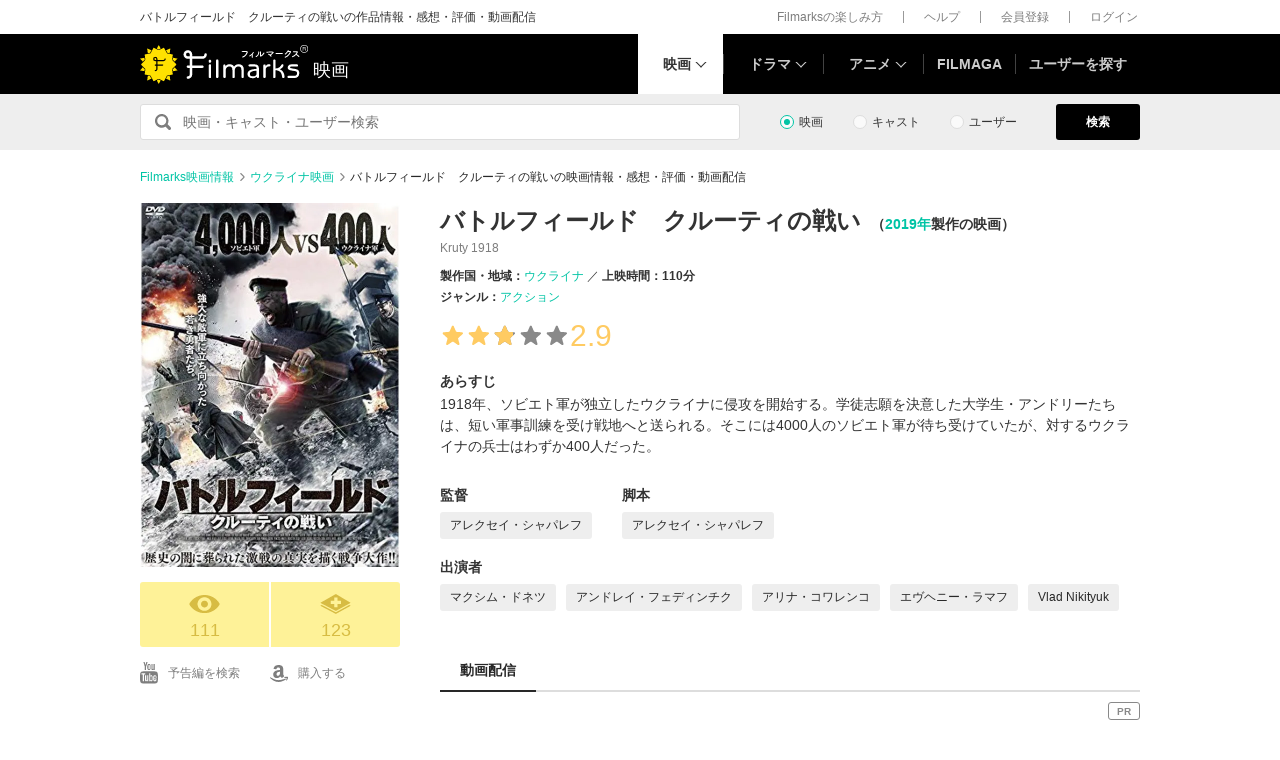

--- FILE ---
content_type: text/html; charset=utf-8
request_url: https://filmarks.com/movies/88187
body_size: 21367
content:
<!DOCTYPE html><html lang="ja"><head><meta charset="utf-8"><title>バトルフィールド　クルーティの戦い - 映画情報・レビュー・評価・あらすじ・動画配信 | Filmarks映画</title><meta content="株式会社つみき" name="author"><meta content="バトルフィールド　クルーティの戦いの映画情報。32件のレビュー(口コミ・感想・評価)、内容・ネタバレ、あらすじ、予告編・予告動画、公開映画館情報、公開スケジュール、監督・出演者の関連映画情報、バトルフィールド　クルーティの戦いの動画を配信している動画配信サービスの情報。アレクセイ・シャパレフ監督、マクシム・ドネツ出演。1918年、ソビエト軍が独立したウクライナに侵攻を開始する。学徒志願を決意した大学生・アンドリーたちは、短い軍事訓練を受け戦地へと送られる。そこには4000人のソビエト軍が待ち受けていたが、対するウクライナの兵士はわずか400人だった。" name="description"><meta content="バトルフィールド　クルーティの戦い,映画,感想,動画配信" name="keywords"><link href="https://filmarks.com/movies/88187" rel="canonical"><meta content="article" property="og:type"><meta content="映画『バトルフィールド　クルーティの戦い』の感想・レビュー[111件] | Filmarks" property="og:title"><meta content="レビュー数：111件 ／ 平均スコア：★★★2.9点" property="og:description"><meta content="https://filmarks.com/movies/88187" property="og:url"><meta content="https://d2ueuvlup6lbue.cloudfront.net/variants/production/store/fitpad/240/240/dkgdivthuj73e99g2zd67vp3zqbx/_.jpg" property="og:image"><meta content="https://d2ueuvlup6lbue.cloudfront.net/variants/production/store/fitpad/240/240/dkgdivthuj73e99g2zd67vp3zqbx/_.jpg" property="og:image:secure_url"><meta content="240" property="og:image:width"><meta content="240" property="og:image:height"><meta content="https://d2ueuvlup6lbue.cloudfront.net/variants/production/store/fitpad/208/208/2e18wiepngmdmirlg3ua08o6ikhp/_.jpg" name="thumbnail"><meta content="112154808916946" property="fb:app_id"><meta content="summary" name="twitter:card"><meta content="@filmarks" name="twitter:site"><meta content="@filmarks" name="twitter:creator"><meta content="filmarks.com" name="twitter:domain"><link href="https://filmarks.com/embed?url=https%3A%2F%2Ffilmarks.com%2Fmovies%2F88187" rel="alternate" type="application/json+oembed"><meta content="width=1040, initial-scale=1" name="viewport"><meta name="csrf-param" content="authenticity_token" />
<meta name="csrf-token" content="RiAnKFqiZ593O1u6DYOaJTwqWcJ_-Ho6NXI1gdPzvxxWRhWXDMDRv_5pCZdxfZ9jJlbSzlwStXHqhpsjquLzIA" /><link rel="stylesheet" href="https://d2ueuvlup6lbue.cloudfront.net/assets/build-pc-fea78655ba782bcee572c32ee69bd4da0cbced6e244b06b1289e97451ad15fbe.css" media="all" /><script src="https://d2ueuvlup6lbue.cloudfront.net/assets/build-pc-0ca6021ad53232c830585bfef99346f50dcf8739b029b5258e49b408f89e603b.js"></script><script>(function(w,d,s,l,i){w[l]=w[l]||[];w[l].push({'gtm.start':
new Date().getTime(),event:'gtm.js'});var f=d.getElementsByTagName(s)[0],
j=d.createElement(s),dl=l!='dataLayer'?'&l='+l:'';j.async=true;j.src=
'https://www.googletagmanager.com/gtm.js?id='+i+dl+ '&gtm_auth=WptEGOY5FBHRvRVho2m9XA&gtm_preview=env-1&gtm_cookies_win=x';f.parentNode.insertBefore(j,f);
})(window,document,'script','dataLayer','GTM-PHNR3HR');</script><script>window.pbjs = window.pbjs || {};
window.pbjs.que = window.pbjs.que || [];</script><script async="async" src="https://flux-cdn.com/client/00096/filmaga_00105.min.js"></script><script async src="https://securepubads.g.doubleclick.net/tag/js/gpt.js"></script><script>var googletag = googletag || {};
googletag.cmd = googletag.cmd || [];</script><script>window.fluxtag = {
  readyBids: {
    prebid: false,
    amazon: false,
    google: false
  },
  failSafeTimeout: 3e3,
  isFn: function isFn(object) {
    var _t = 'Function';
    var toString = Object.prototype.toString;
    return toString.call(object) === '[object ' + _t + ']';
  },
  launchAdServer: function() {
    if (!fluxtag.readyBids.prebid || !fluxtag.readyBids.amazon) {
      return;
    }
    fluxtag.requestAdServer();
  },
  requestAdServer: function() {
    if (!fluxtag.readyBids.google) {
      fluxtag.readyBids.google = true;
      googletag.cmd.push(function () {
        if (!!(pbjs.setTargetingForGPTAsync) && fluxtag.isFn(pbjs.setTargetingForGPTAsync)) {
          pbjs.que.push(function () {
            pbjs.setTargetingForGPTAsync();
          });
        }
        googletag.pubads().refresh();
      });
    }
  }
};</script><script>setTimeout(function() {
  fluxtag.requestAdServer();
}, fluxtag.failSafeTimeout);</script><script>! function (a9, a, p, s, t, A, g) {
  if (a[a9]) return;

  function q(c, r) {
    a[a9]._Q.push([c, r])
  }
  a[a9] = {
    init: function () {
      q("i", arguments)
    },
    fetchBids: function () {
      q("f", arguments)
    },
    setDisplayBids: function () {},
    targetingKeys: function () {
      return []
    },
    _Q: []
  };
  A = p.createElement(s);
  A.async = !0;
  A.src = t;
  g = p.getElementsByTagName(s)[0];
  g.parentNode.insertBefore(A, g)
}("apstag", window, document, "script", "//c.amazon-adsystem.com/aax2/apstag.js");
apstag.init({
  pubID: 'ca0d34ce-e829-484a-a91a-c28c506e6d70',
  adServer: 'googletag',
  bidTimeout: 1e3
});
apstag.fetchBids({
  slots: [{
    slotID: "div-gpt-ad-1512029663350-0",
    slotName: "/42019642/filmarks_pc_global_header/filmarks_pc_header_movie_detail",
    sizes: [
      [970, 90],
      [728, 90],
      [970, 250]
    ]
  }, {
    slotID: "div-gpt-ad-1561524060199-0",
    slotName: "/42019642/filmarks_pc_global_footer",
    sizes: [
      [728, 90],
      [970, 90],
      [970, 250]
    ]
  }, {
    slotID: "div-gpt-ad-1561524327030-0",
    slotName: "/42019642/filmarks_pc_footer_overlay",
    sizes: [
      [728, 90],
      [970, 90]
    ]
  }, {
    slotID: "div-gpt-ad-1561523520225-0",
    slotName: "/42019642/filmarks_pc_300x250_01",
    sizes: [
      [300, 250],
      [336, 280]
    ]
  }, {
    slotID: "div-gpt-ad-1494812470925-0",
    slotName: "/42019642/filmarks_pc_300x250_02",
    sizes: [
      [300, 250]
    ]
  }, {
    slotID: "div-gpt-ad-1549958196932-0",
    slotName: "/42019642/filmarks_pc_300x600",
    sizes: [
      [300, 600]
    ]
  }]
}, function (bids) {
  googletag.cmd.push(function () {
    apstag.setDisplayBids();
    // TAM(UAM)を呼び出す
    fluxtag.readyBids.amazon = true;
    fluxtag.launchAdServer();
  });
});</script><script>googletag.cmd.push(function() {
  googletag.defineSlot('/42019642/filmarks_pc_global_header/filmarks_pc_header_movie_detail', [[970, 90], [728, 90], [970, 250]], 'div-gpt-ad-1512029663350-0').addService(googletag.pubads());
  googletag.defineSlot('/42019642/filmarks_pc_global_footer', [[728, 90], [970, 90], [970, 250]], 'div-gpt-ad-1561524060199-0').addService(googletag.pubads());
  googletag.defineSlot('/42019642/filmarks_pc_footer_overlay', [[728, 90], [970, 90]], 'div-gpt-ad-1561524327030-0').addService(googletag.pubads());
  googletag.defineSlot('/42019642/filmarks_pc_300x250_01', [[300, 250], [336, 280]], 'div-gpt-ad-1561523520225-0').addService(googletag.pubads());googletag.defineSlot('/42019642/filmarks_pc_300x250_02', [300, 250], 'div-gpt-ad-1494812470925-0').addService(googletag.pubads());
  
  googletag.defineSlot('/42019642/filmarks_pc_sidebanner_left_000x000', [200, 600], 'div-gpt-ad-1563799528306-0').addService(googletag.pubads());
  googletag.defineSlot('/42019642/filmarks_pc_sidebanner_right_000x000', [200, 600], 'div-gpt-ad-1563799669993-0').addService(googletag.pubads());
  googletag.defineSlot('/42019642/filmarks_pc_300x600', [300, 600], 'div-gpt-ad-1549958196932-0').addService(googletag.pubads());
  googletag.pubads()
    .setTargeting('Environment', 'production')
    .setTargeting('ad_type', 'not_touchy').setTargeting('MovieID', '88187')
    .enableSingleRequest();
  googletag.pubads().collapseEmptyDivs();
  googletag.pubads().disableInitialLoad();
  googletag.enableServices();

  // Prebidが呼び出せる状態の場合
  if (!!(window.pbFlux) && !!(window.pbFlux.prebidBidder) && fluxtag.isFn(window.pbFlux.prebidBidder)) {
    pbjs.que.push(function () {
      window.pbFlux.prebidBidder();
    });
  } else {
    // Prebidが呼び出せない場合、すぐにGAMを呼び出す
    fluxtag.readyBids.prebid = true;
    fluxtag.launchAdServer();
  }
});</script><!--Facebook Pixel Code--><script>!function(f,b,e,v,n,t,s){if(f.fbq)return;n=f.fbq=function(){n.callMethod?
n.callMethod.apply(n,arguments):n.queue.push(arguments)};if(!f._fbq)f._fbq=n;
n.push=n;n.loaded=!0;n.version='2.0';n.queue=[];t=b.createElement(e);t.async=!0;
t.src=v;s=b.getElementsByTagName(e)[0];s.parentNode.insertBefore(t,s)}(window,
document,'script','https://connect.facebook.net/en_US/fbevents.js');
fbq('init', '1189150794563821'); // Insert your pixel ID here.
fbq('track', 'PageView');</script><noscript><img height="1" src="https://www.facebook.com/tr?id=1189150794563821&amp;ev=PageView&amp;noscript=1" style="display:none" width="1"></noscript><!--End Facebook Pixel Code--><script>window._taboola = window._taboola || [];
_taboola.push({article:'auto'});
!function (e, f, u, i) {
  if (!document.getElementById(i)){
    e.async = 1;
    e.src = u;
    e.id = i;
    f.parentNode.insertBefore(e, f);
  }
}(document.createElement('script'),
document.getElementsByTagName('script')[0],
'//cdn.taboola.com/libtrc/tsumiki-filmarks/loader.js',
'tb_loader_script');
if(window.performance && typeof window.performance.mark == 'function')
  {window.performance.mark('tbl_ic');}</script><script>window.gnshbrequest = window.gnshbrequest || {cmd:[]};
window.gnshbrequest.cmd.push(function(){
  window.gnshbrequest.registerPassback("1511380");
  window.gnshbrequest.registerPassback("1521949");
  window.gnshbrequest.forceInternalRequest();
});</script><script async src="https://cpt.geniee.jp/hb/v1/213737/468/wrapper.min.js"></script><link rel="icon" type="image/x-icon" href="https://d2ueuvlup6lbue.cloudfront.net/favicon.ico" /><script type="application/ld+json">{"@context":["http://schema.org/",{"title":"name","playTime":"duration","releaseDate":"datePublished","outline":"description","countries":"countryOfOrigin"}],"@type":"Movie","title":"バトルフィールド　クルーティの戦い","image":{"@type":"ImageObject","url":"https://d2ueuvlup6lbue.cloudfront.net/variants/production/store/fitpad/260/364/2e18wiepngmdmirlg3ua08o6ikhp/_.jpg"},"outline":"1918年、ソビエト軍が独立したウクライナに侵攻を開始する。学徒志願を決意した大学生・アンドリーたちは、短い軍事訓練を受け戦地へと送られる。そこには4000人のソビエト軍が待ち受けていたが、対するウクライナの兵士はわずか400人だった。","playTime":"PT110M","countries":[{"@type":"Country","name":"ウクライナ"}],"genres":["アクション"],"director":[{"@type":"Person","name":"アレクセイ・シャパレフ","url":"https://filmarks.com/people/260645/movies"}],"author":[{"@type":"Person","name":"アレクセイ・シャパレフ","url":"https://filmarks.com/people/260645/movies"}],"actor":[{"@type":"Person","name":"マクシム・ドネツ","url":"https://filmarks.com/people/260646/movies"},{"@type":"Person","name":"アンドレイ・フェディンチク","url":"https://filmarks.com/people/260647/movies"},{"@type":"Person","name":"アリナ・コワレンコ","url":"https://filmarks.com/people/260648/movies"},{"@type":"Person","name":"エヴヘニー・ラマフ","url":"https://filmarks.com/people/260649/movies"},{"@type":"Person","name":"Vlad Nikityuk","url":"https://filmarks.com/people/260650/movies"}],"url":"https://filmarks.com/movies/88187","aggregateRating":{"@type":"AggregateRating","bestRating":"5","worstRating":"1","ratingValue":"2.9","reviewCount":"32"},"dateCreated":"2019-12-09T16:06:37+09:00","dateModified":"2025-12-05T23:40:32+09:00"}</script><script type="application/ld+json">{"@context":"http://schema.org","@type":"BreadcrumbList","itemListElement":[{"@type":"ListItem","position":1,"item":{"@id":"https://filmarks.com","name":"Filmarks映画情報"}},{"@type":"ListItem","position":2,"item":{"@id":"https://filmarks.com/list/country/19","name":"ウクライナ映画"}},{"@type":"ListItem","position":3,"item":{"@id":"https://filmarks.com/movies/88187","name":"バトルフィールド　クルーティの戦いの映画情報・感想・評価・動画配信"}}]}</script></head><body><noscript><iframe height="0" src="https://www.googletagmanager.com/ns.html?id=GTM-PHNR3HR&amp;gtm_auth=WptEGOY5FBHRvRVho2m9XA&amp;gtm_preview=env-1&amp;gtm_cookies_win=x" style="display:none;visibility:hidden" width="0"></iframe></noscript><script src="https://cpt.geniee.jp/hb/v1/213737/468/instbody.min.js"></script><header><div class="l-header-group"><div class="l-header-group__inner"><h1 class="l-header-group-heading">バトルフィールド　クルーティの戦いの作品情報・感想・評価・動画配信</h1><ul class="l-header-group-nav"><li class="l-header-group-nav__item"><a target="_blank" rel="noopener nofollow" href="https://filmarks.zendesk.com/hc/ja/categories/115000080587-Filmarks%E3%81%AE%E6%A5%BD%E3%81%97%E3%81%BF%E6%96%B9">Filmarksの楽しみ方</a></li><li class="l-header-group-nav__item"><a target="_blank" rel="noopener nofollow" href="https://filmarks.zendesk.com/hc/ja/">ヘルプ</a></li><li class="l-header-group-nav__item"><a rel="nofollow" href="/register">会員登録</a></li><li class="l-header-group-nav__item"><a rel="nofollow" href="/login">ログイン</a></li></ul></div></div><div class="l-header"><div class="l-header__inner"><div class="l-header__brand"><a class="l-header__brand-logo" href="/"><img alt="Filmarks" src="https://d2ueuvlup6lbue.cloudfront.net/assets/pc/project/logo_brand-c14549a90b4abe0a29f4be8b0c5f29f6700c595656d0e3d03dfc7a993d91a4ee.svg" width="169" height="40" /><span class="l-header__brand-sub">映画</span></a></div><nav class="l-header__nav js-header"><ul><li :class="MenuItemMovieClass" @mouseenter.self="showMenuMovie" @mouseout.stop.prevent="onMouseoutMenuMovie" class="l-header__nav-item l-header__nav-item--movie l-header__nav-item--arrow-down is-active"><a class="l-header__nav-link js-header-nav-movie" href="/">映画</a><header-modal-menu-base :is-show-header-menu="isShowMenuMovie" v-cloak><p class="p-header-modal-menu__title"><a class="p-header-modal-menu__list-link" href="/list">映画を探す</a></p><div class="p-header-modal-menu__lists"><ul class="p-header-modal-menu__list"><li class="p-header-modal-menu__list-item"><a class="p-header-modal-menu__list-link" href="/list/now">上映中の映画</a></li><li class="p-header-modal-menu__list-item"><a class="p-header-modal-menu__list-link" href="/list/coming">公開予定の映画</a></li><li class="p-header-modal-menu__list-item"><a class="p-header-modal-menu__list-link" href="/list/upcoming">今週公開の映画</a></li><li class="p-header-modal-menu__list-item"><a class="p-header-modal-menu__list-link" href="/list/trend">今話題のおすすめ映画</a></li><li class="p-header-modal-menu__list-item"><a class="p-header-modal-menu__list-link" href="/list/award">映画賞・映画祭</a></li><li class="p-header-modal-menu__list-item"><a class="p-header-modal-menu__list-link" href="/list/year">製作年代・製作年</a></li><li class="p-header-modal-menu__list-item"><a class="p-header-modal-menu__list-link" href="/list/country">製作国・地域</a></li><li class="p-header-modal-menu__list-item"><a class="p-header-modal-menu__list-link" href="/list/genre">ジャンル</a></li><li class="p-header-modal-menu__list-item"><a class="p-header-modal-menu__list-link" href="/list/distributor">配給会社</a></li><li class="p-header-modal-menu__list-item"><a class="p-header-modal-menu__list-link" href="/list/series">映画シリーズ</a></li><li class="p-header-modal-menu__list-item"><a class="p-header-modal-menu__list-link" rel="nofollow" href="/list/tag">#タグ</a></li><li class="p-header-modal-menu__list-item"><a class="p-header-modal-menu__list-link" href="/theaters">映画館</a></li></ul><ul class="p-header-modal-menu__list"><li class="p-header-modal-menu__list-item"><a class="p-header-modal-menu__list-title" href="/list/vod">動画配信サービス</a></li><li class="p-header-modal-menu__list-item"><ul class="p-header-modal-menu__list p-header-modal-menu__list--vod"><li class="p-header-modal-menu__list-item"><a class="p-header-modal-menu__list-link" href="/list/vod/prime_video"><span class="p-header-modal-menu__list-dot">・</span><span class="p-header-modal-menu__list-text">Prime Video</span></a></li><li class="p-header-modal-menu__list-item"><a class="p-header-modal-menu__list-link" href="/list/vod/unext"><span class="p-header-modal-menu__list-dot">・</span><span class="p-header-modal-menu__list-text">U-NEXT</span></a></li><li class="p-header-modal-menu__list-item"><a class="p-header-modal-menu__list-link" href="/list/vod/dmmtv"><span class="p-header-modal-menu__list-dot">・</span><span class="p-header-modal-menu__list-text">DMM TV</span></a></li><li class="p-header-modal-menu__list-item"><a class="p-header-modal-menu__list-link" href="/list/vod/rakutentv"><span class="p-header-modal-menu__list-dot">・</span><span class="p-header-modal-menu__list-text">Rakuten TV</span></a></li><li class="p-header-modal-menu__list-item"><a class="p-header-modal-menu__list-link" href="/list/vod/disneyplus"><span class="p-header-modal-menu__list-dot">・</span><span class="p-header-modal-menu__list-text">ディズニープラス</span></a></li><li class="p-header-modal-menu__list-item"><a class="p-header-modal-menu__list-link" href="/list/vod/fod"><span class="p-header-modal-menu__list-dot">・</span><span class="p-header-modal-menu__list-text">FOD</span></a></li><li class="p-header-modal-menu__list-item"><a class="p-header-modal-menu__list-link" href="/list/vod/lemino"><span class="p-header-modal-menu__list-dot">・</span><span class="p-header-modal-menu__list-text">Lemino</span></a></li><li class="p-header-modal-menu__list-item"><a class="p-header-modal-menu__list-link" href="/list/vod/telasa"><span class="p-header-modal-menu__list-dot">・</span><span class="p-header-modal-menu__list-text">TELASA</span></a></li><li class="p-header-modal-menu__list-item"><a class="p-header-modal-menu__list-link" href="/list/vod/abema"><span class="p-header-modal-menu__list-dot">・</span><span class="p-header-modal-menu__list-text">ABEMA</span></a></li><li class="p-header-modal-menu__list-item"><a class="p-header-modal-menu__list-link" href="/list/vod/danime"><span class="p-header-modal-menu__list-dot">・</span><span class="p-header-modal-menu__list-text">dアニメストア</span></a></li><li class="p-header-modal-menu__list-item"><a class="p-header-modal-menu__list-link" href="/list/vod/hulu"><span class="p-header-modal-menu__list-dot">・</span><span class="p-header-modal-menu__list-text">Hulu</span></a></li><li class="p-header-modal-menu__list-item"><a class="p-header-modal-menu__list-link" href="/list/vod/netflix"><span class="p-header-modal-menu__list-dot">・</span><span class="p-header-modal-menu__list-text">Netflix</span></a></li><li class="p-header-modal-menu__list-item"><a class="p-header-modal-menu__list-link" href="/list/vod/wod"><span class="p-header-modal-menu__list-dot">・</span><span class="p-header-modal-menu__list-text">WOWOWオンデマンド</span></a></li><li class="p-header-modal-menu__list-item"><a class="p-header-modal-menu__list-link" href="/list/vod/animetimes"><span class="p-header-modal-menu__list-dot">・</span><span class="p-header-modal-menu__list-text">アニメタイムズ</span></a></li><li class="p-header-modal-menu__list-item"><a class="p-header-modal-menu__list-link" href="/list/vod/roadstead"><span class="p-header-modal-menu__list-dot">・</span><span class="p-header-modal-menu__list-text">Roadstead</span></a></li><li class="p-header-modal-menu__list-item"><a class="p-header-modal-menu__list-link" href="/list/vod/jcom_stream"><span class="p-header-modal-menu__list-dot">・</span><span class="p-header-modal-menu__list-text">J:COM STREAM</span></a></li><li class="p-header-modal-menu__list-item"><a class="p-header-modal-menu__list-link" href="/list/vod/tsutaya_discas"><span class="p-header-modal-menu__list-dot">・</span><span class="p-header-modal-menu__list-text">TSUTAYA DISCAS</span></a></li></ul></li></ul></div></header-modal-menu-base></li><div class="c2-divider--menu-item"></div><li :class="MenuItemDramaClass" @mouseenter.self="showMenuDrama" @mouseout.stop.prevent="onMouseoutMenuDrama" class="l-header__nav-item l-header__nav-item--drama l-header__nav-item--arrow-down"><a class="l-header__nav-link js-header-nav-drama" href="/dramas">ドラマ</a><header-modal-menu-base :is-show-header-menu="isShowMenuDrama" v-cloak><p class="p-header-modal-menu__title"><a class="p-header-modal-menu__list-link" href="/list-drama">ドラマを探す</a></p><div class="p-header-modal-menu__lists"><ul class="p-header-modal-menu__list"><li class="p-header-modal-menu__list-item"><a class="p-header-modal-menu__list-link" href="/list-drama/trend">今話題のおすすめドラマ</a></li><li class="p-header-modal-menu__list-item"><a class="p-header-modal-menu__list-link" href="/list-drama/year">製作年代・製作年</a></li><li class="p-header-modal-menu__list-item"><a class="p-header-modal-menu__list-link" href="/list-drama/country">製作国・地域</a></li><li class="p-header-modal-menu__list-item"><a class="p-header-modal-menu__list-link" href="/list-drama/genre">ジャンル</a></li></ul><ul class="p-header-modal-menu__list"><li class="p-header-modal-menu__list-item"><a class="p-header-modal-menu__list-title" href="/list-drama/vod">動画配信サービス</a></li><li class="p-header-modal-menu__list-item"><ul class="p-header-modal-menu__list p-header-modal-menu__list--vod"><li class="p-header-modal-menu__list-item"><a class="p-header-modal-menu__list-link" href="/list-drama/vod/prime_video"><span class="p-header-modal-menu__list-dot">・</span><span class="p-header-modal-menu__list-text">Prime Video</span></a></li><li class="p-header-modal-menu__list-item"><a class="p-header-modal-menu__list-link" href="/list-drama/vod/unext"><span class="p-header-modal-menu__list-dot">・</span><span class="p-header-modal-menu__list-text">U-NEXT</span></a></li><li class="p-header-modal-menu__list-item"><a class="p-header-modal-menu__list-link" href="/list-drama/vod/dmmtv"><span class="p-header-modal-menu__list-dot">・</span><span class="p-header-modal-menu__list-text">DMM TV</span></a></li><li class="p-header-modal-menu__list-item"><a class="p-header-modal-menu__list-link" href="/list-drama/vod/rakutentv"><span class="p-header-modal-menu__list-dot">・</span><span class="p-header-modal-menu__list-text">Rakuten TV</span></a></li><li class="p-header-modal-menu__list-item"><a class="p-header-modal-menu__list-link" href="/list-drama/vod/disneyplus"><span class="p-header-modal-menu__list-dot">・</span><span class="p-header-modal-menu__list-text">ディズニープラス</span></a></li><li class="p-header-modal-menu__list-item"><a class="p-header-modal-menu__list-link" href="/list-drama/vod/fod"><span class="p-header-modal-menu__list-dot">・</span><span class="p-header-modal-menu__list-text">FOD</span></a></li><li class="p-header-modal-menu__list-item"><a class="p-header-modal-menu__list-link" href="/list-drama/vod/telasa"><span class="p-header-modal-menu__list-dot">・</span><span class="p-header-modal-menu__list-text">TELASA</span></a></li><li class="p-header-modal-menu__list-item"><a class="p-header-modal-menu__list-link" href="/list-drama/vod/lemino"><span class="p-header-modal-menu__list-dot">・</span><span class="p-header-modal-menu__list-text">Lemino</span></a></li><li class="p-header-modal-menu__list-item"><a class="p-header-modal-menu__list-link" href="/list-drama/vod/abema"><span class="p-header-modal-menu__list-dot">・</span><span class="p-header-modal-menu__list-text">ABEMA</span></a></li><li class="p-header-modal-menu__list-item"><a class="p-header-modal-menu__list-link" href="/list-drama/vod/hulu"><span class="p-header-modal-menu__list-dot">・</span><span class="p-header-modal-menu__list-text">Hulu</span></a></li><li class="p-header-modal-menu__list-item"><a class="p-header-modal-menu__list-link" href="/list-drama/vod/netflix"><span class="p-header-modal-menu__list-dot">・</span><span class="p-header-modal-menu__list-text">Netflix</span></a></li><li class="p-header-modal-menu__list-item"><a class="p-header-modal-menu__list-link" href="/list-drama/vod/wod"><span class="p-header-modal-menu__list-dot">・</span><span class="p-header-modal-menu__list-text">WOWOWオンデマンド</span></a></li><li class="p-header-modal-menu__list-item"><a class="p-header-modal-menu__list-link" href="/list-drama/vod/animetimes"><span class="p-header-modal-menu__list-dot">・</span><span class="p-header-modal-menu__list-text">アニメタイムズ</span></a></li><li class="p-header-modal-menu__list-item"><a class="p-header-modal-menu__list-link" href="/list-drama/vod/roadstead"><span class="p-header-modal-menu__list-dot">・</span><span class="p-header-modal-menu__list-text">Roadstead</span></a></li><li class="p-header-modal-menu__list-item"><a class="p-header-modal-menu__list-link" href="/list-drama/vod/jcom_stream"><span class="p-header-modal-menu__list-dot">・</span><span class="p-header-modal-menu__list-text">J:COM STREAM</span></a></li><li class="p-header-modal-menu__list-item"><a class="p-header-modal-menu__list-link" href="/list-drama/vod/tsutaya_discas"><span class="p-header-modal-menu__list-dot">・</span><span class="p-header-modal-menu__list-text">TSUTAYA DISCAS</span></a></li><li class="p-header-modal-menu__list-item"><a class="p-header-modal-menu__list-link" href="/list-drama/vod/tver"><span class="p-header-modal-menu__list-dot">・</span><span class="p-header-modal-menu__list-text">TVer</span></a></li></ul></li></ul></div></header-modal-menu-base></li><div class="c2-divider--menu-item"></div><li :class="MenuItemAnimeClass" @mouseenter.self="showMenuAnime" @mouseout.stop.prevent="onMouseoutMenuAnime" class="l-header__nav-item l-header__nav-item--anime l-header__nav-item--arrow-down"><a class="l-header__nav-link js-header-nav-anime" href="/animes">アニメ</a><header-modal-menu-base :is-show-header-menu="isShowMenuAnime" v-cloak><p class="p-header-modal-menu__title"><a class="p-header-modal-menu__list-link" href="/list-anime">アニメを探す</a></p><div class="p-header-modal-menu__lists"><ul class="p-header-modal-menu__list"><li class="p-header-modal-menu__list-item"><a class="p-header-modal-menu__list-link" href="/list-anime/trend">今話題のおすすめアニメ</a></li><li class="p-header-modal-menu__list-item"><a class="p-header-modal-menu__list-link" href="/list-anime/year">製作年代・製作年</a></li><li class="p-header-modal-menu__list-item"><a class="p-header-modal-menu__list-link" href="/list-anime/release_year">放送・配信時期</a></li><li class="p-header-modal-menu__list-item"><a class="p-header-modal-menu__list-link" href="/list-anime/company">制作会社</a></li></ul><ul class="p-header-modal-menu__list"><li class="p-header-modal-menu__list-item"><a class="p-header-modal-menu__list-title" href="/list-anime/vod">動画配信サービス</a></li><li class="p-header-modal-menu__list-item"><ul class="p-header-modal-menu__list p-header-modal-menu__list--vod"><li class="p-header-modal-menu__list-item"><a class="p-header-modal-menu__list-link" href="/list-anime/vod/prime_video"><span class="p-header-modal-menu__list-dot">・</span><span class="p-header-modal-menu__list-text">Prime Video</span></a></li><li class="p-header-modal-menu__list-item"><a class="p-header-modal-menu__list-link" href="/list-anime/vod/unext"><span class="p-header-modal-menu__list-dot">・</span><span class="p-header-modal-menu__list-text">U-NEXT</span></a></li><li class="p-header-modal-menu__list-item"><a class="p-header-modal-menu__list-link" href="/list-anime/vod/dmmtv"><span class="p-header-modal-menu__list-dot">・</span><span class="p-header-modal-menu__list-text">DMM TV</span></a></li><li class="p-header-modal-menu__list-item"><a class="p-header-modal-menu__list-link" href="/list-anime/vod/rakutentv"><span class="p-header-modal-menu__list-dot">・</span><span class="p-header-modal-menu__list-text">Rakuten TV</span></a></li><li class="p-header-modal-menu__list-item"><a class="p-header-modal-menu__list-link" href="/list-anime/vod/disneyplus"><span class="p-header-modal-menu__list-dot">・</span><span class="p-header-modal-menu__list-text">ディズニープラス</span></a></li><li class="p-header-modal-menu__list-item"><a class="p-header-modal-menu__list-link" href="/list-anime/vod/fod"><span class="p-header-modal-menu__list-dot">・</span><span class="p-header-modal-menu__list-text">FOD</span></a></li><li class="p-header-modal-menu__list-item"><a class="p-header-modal-menu__list-link" href="/list-anime/vod/telasa"><span class="p-header-modal-menu__list-dot">・</span><span class="p-header-modal-menu__list-text">TELASA</span></a></li><li class="p-header-modal-menu__list-item"><a class="p-header-modal-menu__list-link" href="/list-anime/vod/lemino"><span class="p-header-modal-menu__list-dot">・</span><span class="p-header-modal-menu__list-text">Lemino</span></a></li><li class="p-header-modal-menu__list-item"><a class="p-header-modal-menu__list-link" href="/list-anime/vod/abema"><span class="p-header-modal-menu__list-dot">・</span><span class="p-header-modal-menu__list-text">ABEMA</span></a></li><li class="p-header-modal-menu__list-item"><a class="p-header-modal-menu__list-link" href="/list-anime/vod/danime"><span class="p-header-modal-menu__list-dot">・</span><span class="p-header-modal-menu__list-text">dアニメストア</span></a></li><li class="p-header-modal-menu__list-item"><a class="p-header-modal-menu__list-link" href="/list-anime/vod/hulu"><span class="p-header-modal-menu__list-dot">・</span><span class="p-header-modal-menu__list-text">Hulu</span></a></li><li class="p-header-modal-menu__list-item"><a class="p-header-modal-menu__list-link" href="/list-anime/vod/netflix"><span class="p-header-modal-menu__list-dot">・</span><span class="p-header-modal-menu__list-text">Netflix</span></a></li><li class="p-header-modal-menu__list-item"><a class="p-header-modal-menu__list-link" href="/list-anime/vod/wod"><span class="p-header-modal-menu__list-dot">・</span><span class="p-header-modal-menu__list-text">WOWOWオンデマンド</span></a></li><li class="p-header-modal-menu__list-item"><a class="p-header-modal-menu__list-link" href="/list-anime/vod/animetimes"><span class="p-header-modal-menu__list-dot">・</span><span class="p-header-modal-menu__list-text">アニメタイムズ</span></a></li><li class="p-header-modal-menu__list-item"><a class="p-header-modal-menu__list-link" href="/list-anime/vod/roadstead"><span class="p-header-modal-menu__list-dot">・</span><span class="p-header-modal-menu__list-text">Roadstead</span></a></li><li class="p-header-modal-menu__list-item"><a class="p-header-modal-menu__list-link" href="/list-anime/vod/jcom_stream"><span class="p-header-modal-menu__list-dot">・</span><span class="p-header-modal-menu__list-text">J:COM STREAM</span></a></li><li class="p-header-modal-menu__list-item"><a class="p-header-modal-menu__list-link" href="/list-anime/vod/tsutaya_discas"><span class="p-header-modal-menu__list-dot">・</span><span class="p-header-modal-menu__list-text">TSUTAYA DISCAS</span></a></li><li class="p-header-modal-menu__list-item"><a class="p-header-modal-menu__list-link" href="/list-anime/vod/tver"><span class="p-header-modal-menu__list-dot">・</span><span class="p-header-modal-menu__list-text">TVer</span></a></li></ul></li></ul></div></header-modal-menu-base></li><div class="c2-divider--menu-item"></div><li class="l-header__nav-item"><a href="https://filmaga.filmarks.com">FILMAGA</a></li><div class="c2-divider--menu-item"></div><li class="l-header__nav-item"><a href="/search/users/popular">ユーザーを探す</a></li></ul></nav></div></div></header><div class="l-header_dfp_ad l-header_movie_dfp_ad"><!--/42019642/filmarks_pc_global_header/filmarks_pc_header_movie_detail--><div id="div-gpt-ad-1512029663350-0" style="min-height:90px;"><script>
//<![CDATA[
googletag.cmd.push(function() { googletag.display('div-gpt-ad-1512029663350-0'); });
//]]>
</script></div></div><div class="l-search"><form action="/search/movies" class="l-search__form" id="js-search-form"><fieldset :class="{ &#39;is-active&#39; : onFocus }" class="l-search-field" ref="jsSearchFormChildRef"><legend>Filmarks内から</legend><input class="l-search-field__submit" type="submit" value="検索"><input :placeholder="getPlaceHolder()" @blur="onBlurInput" @focus="onFocusInput" autocomplete="off" class="l-search-field__query" id="q" name="q" type="search" v-model="searchWord"></fieldset><div class="l-search__types"><div class="p-search-type"><div class="c-input-radio__label c-input-radio"><input :checked="isMoviesSearch" @change="onClickTypeMedia" class="c-input-radio__check c-input-radio__check--search" id="search-type-content" type="radio" value="movie"><label for="search-type-content">映画</label></div></div><div class="p-search-type"><div class="c-input-radio__label c-input-radio"><input :checked="isPeopleSearch" @change="onClickTypePeople" class="c-input-radio__check c-input-radio__check--search" id="search-type-people" type="radio" value="people"><label for="search-type-people">キャスト</label></div></div><div class="p-search-type"><div class="c-input-radio__label c-input-radio"><input :checked="isUsersSearch" @change="onClickTypeUser" class="c-input-radio__check c-input-radio__check--search" id="search-type-user" type="radio" value="user"><label for="search-type-user">ユーザー</label></div></div></div><div class="l-search__button"><button class="c-button-1" type="submit">検索</button></div></form></div><div class="l-main"><div id="js-jack_dfp_ad"><jack-dfp-ad-item :is-intersecting="isIntersecting" id-num="1563799528306-0" position="left"></jack-dfp-ad-item><jack-dfp-ad-item :is-intersecting="isIntersecting" id-num="1563799669993-0" position="right"></jack-dfp-ad-item></div><div class="p-content-detail"><div class="p-content-detail__head"><div class="p-content-detail__inner"><div class="p-content-detail__header"><ul class="c2-breadcrumbs"><li class="c2-breadcrumbs__item-link"><a data-gtm-section-name="header" data-gtm-click="breadcrumbs" data-gtm-path="/movies/88187" href="/">Filmarks映画情報</a></li><li class="c2-breadcrumbs__icon"></li><li class="c2-breadcrumbs__item-link"><a data-gtm-section-name="header" data-gtm-click="breadcrumbs" data-gtm-path="/movies/88187" href="/list/country/19">ウクライナ映画</a></li><li class="c2-breadcrumbs__icon"></li><li class="c2-breadcrumbs__item-plain">バトルフィールド　クルーティの戦いの映画情報・感想・評価・動画配信</li></ul></div><div class="p-content-detail__body"><div class="p-content-detail__left"><div class="c-content c-content--large"><a class="c-content__jacket" target="_blank" rel="noopener nofollow" href="https://www.amazon.co.jp/gp/product/B0816HF9W9/ref=as_li_qf_sp_asin_tl?ie=UTF8&amp;camp=247&amp;creative=1211&amp;creativeASIN=B0816HF9W9&amp;linkCode=as2&amp;tag=filmarks-22"><div class="c2-poster-l"><img alt="バトルフィールド　クルーティの戦い" src="https://d2ueuvlup6lbue.cloudfront.net/variants/production/store/fitpad/520/728/2e18wiepngmdmirlg3ua08o6ikhp/_.jpg" width="260" height="364" /></div></a><div class="c-content__actions"><div class="js-btn-mark" data-mark="{&quot;active&quot;:&quot;false&quot;,&quot;movie_id&quot;:88187,&quot;id&quot;:null,&quot;count&quot;:111,&quot;social&quot;:null}"><div :class="{ &#39;is-active&#39;: mark.isActive }" class="c-content__action c-content__action--marks"><a rel="nofollow" href="/login"><span class="c-content__count" v-cloak>{{ viewingMarkCount }}</span></a></div><modal-overlay :show="mark.show" @close-editor="closeEditor"></modal-overlay><mark-editor :is-active="mark.isActive" :is-api-processing="mark.isApiProcessing" :mark="mark" :show="mark.show" :social="mark.social" @change-share-twitter="changeShareTwitter" @change-spoiler="changeSpoiler" @close-editor="closeEditor" @delete-mark="editorDeleteMark" @save-mark="editorSaveMark"></mark-editor></div><div class="js-btn-clip" data-clip="{&quot;active&quot;:&quot;false&quot;,&quot;movie_id&quot;:88187,&quot;id&quot;:null,&quot;count&quot;:123}"><div :class="{ &#39;is-active&#39;: clip.isActive }" class="c-content__action c-content__action--clips"><a rel="nofollow" href="/login?clip=88187"><span class="c-content__count" v-cloak>{{ viewingClipCount }}</span></a></div></div></div></div><ul class="p-content-detail-links"><li class="p-content-detail-links__item p-content-detail-links__item--youtube"><a target="_blank" rel="noopener nofollow" href="https://www.youtube.com/results?search_query=%E3%83%90%E3%83%88%E3%83%AB%E3%83%95%E3%82%A3%E3%83%BC%E3%83%AB%E3%83%89%E3%80%80%E3%82%AF%E3%83%AB%E3%83%BC%E3%83%86%E3%82%A3%E3%81%AE%E6%88%A6%E3%81%84+%E4%BA%88%E5%91%8A">予告編を検索</a></li><li class="p-content-detail-links__item p-content-detail-links__item--amazon"><a target="_blank" rel="noopener nofollow" href="https://www.amazon.co.jp/gp/product/B0816HF9W9/ref=as_li_qf_sp_asin_tl?ie=UTF8&amp;camp=247&amp;creative=1211&amp;creativeASIN=B0816HF9W9&amp;linkCode=as2&amp;tag=filmarks-22">購入する</a></li></ul></div><div class="p-content-detail__main"><h2 class="p-content-detail__title"><span>バトルフィールド　クルーティの戦い</span><small>（<a href="/list/year/2010s/2019">2019年</a>製作の映画）</small></h2><p class="p-content-detail__original">Kruty 1918</p><div class="p-content-detail__primary-info up-screen_and_country"><h3 class="p-content-detail__primary-info-title">製作国・地域：</h3><ul><li><a href="/list/country/19">ウクライナ</a></li></ul><h3 class="p-content-detail__primary-info-title">上映時間：110分</h3></div><div class="p-content-detail__secondary-info"><h3 class="p-content-detail__secondary-info-title">ジャンル：</h3><ul><li><a href="/list/genre/5">アクション</a></li></ul></div><div class="p-content-detail-state"><div class="c2-rating-l"><div class="c2-rating-l__star-score"><img src="https://d2ueuvlup6lbue.cloudfront.net/assets/common/component/v2/rating_parts_1-117fc595d17e65da84f7fbccc80681c6281545d2d038ef6d499650a7b13af216.svg" width="26" height="26" /><img src="https://d2ueuvlup6lbue.cloudfront.net/assets/common/component/v2/rating_parts_1-117fc595d17e65da84f7fbccc80681c6281545d2d038ef6d499650a7b13af216.svg" width="26" height="26" /><img src="https://d2ueuvlup6lbue.cloudfront.net/assets/common/component/v2/rating_parts_0.9-819c47414b42f8d0bb2a09f9233d71e7a77511130a3931d3017828c46b2d0c93.svg" width="26" height="26" /><img src="https://d2ueuvlup6lbue.cloudfront.net/assets/common/component/v2/rating_parts_0-d6e7677eed0239c58c844df4424ace37df44fe02c2a8e063a8aa927a8de8c0db.svg" width="26" height="26" /><img src="https://d2ueuvlup6lbue.cloudfront.net/assets/common/component/v2/rating_parts_0-d6e7677eed0239c58c844df4424ace37df44fe02c2a8e063a8aa927a8de8c0db.svg" width="26" height="26" /></div><div class="c2-rating-l__text">2.9</div></div></div><div class="p-content-detail__synopsis" id="js-content-detail-synopsis"><h3 class="p-content-detail__synopsis-term">あらすじ</h3><content-detail-synopsis :is-over-limit-length="&#39;false&#39;" :outline="&quot;1918年、ソビエト軍が独立したウクライナに侵攻を開始する。学徒志願を決意した大学生・アンドリーたちは、短い軍事訓練を受け戦地へと送られる。そこには4000人のソビエト軍が待ち受けていたが、対するウクライナの兵士はわずか400人だった。&quot;" :truncated-outline="&quot;1918年、ソビエト軍が独立したウクライナに侵攻を開始する。学徒志願を決意した大学生・アンドリーたちは、短い軍事訓練を受け戦地へと送られる。そこには4000人のソビエト軍が待ち受けていたが、対するウクライナの兵士はわずか400人だった。&quot;"></content-detail-synopsis></div><div class="p-content-detail__people-list"><div class="p-content-detail__people-list-others"><div class="p-content-detail__people-list-others-inner"><h3 class="p-content-detail__people-list-term">監督</h3><ul><li class="p-people-list__item"><a class="c2-button-tertiary-s" rel="nofollow" data-method="get" href="/people/260645"><div class="c2-button-tertiary-s__text">アレクセイ・シャパレフ</div></a></li></ul></div><div class="p-content-detail__people-list-others-inner"><h3 class="p-content-detail__people-list-term">脚本</h3><ul><li class="p-people-list__item"><a class="c2-button-tertiary-s" rel="nofollow" data-method="get" href="/people/260645"><div class="c2-button-tertiary-s__text">アレクセイ・シャパレフ</div></a></li></ul></div></div><div class="p-people-list js-readmore"><div :class="{&#39;is-show-all&#39;: isShowAll}" class="p-people-list__casts"><h3 class="p-content-detail__people-list-term">出演者</h3><h4 class="p-people-list__item"><a class="c2-button-tertiary-s-multi-text h-full" rel="nofollow" data-method="get" href="/people/260646"><div class="c2-button-tertiary-s-multi-text__text">マクシム・ドネツ</div></a></h4><h4 class="p-people-list__item"><a class="c2-button-tertiary-s-multi-text h-full" rel="nofollow" data-method="get" href="/people/260647"><div class="c2-button-tertiary-s-multi-text__text">アンドレイ・フェディンチク</div></a></h4><h4 class="p-people-list__item"><a class="c2-button-tertiary-s-multi-text h-full" data-method="get" href="/people/260648"><div class="c2-button-tertiary-s-multi-text__text">アリナ・コワレンコ</div></a></h4><h4 class="p-people-list__item"><a class="c2-button-tertiary-s-multi-text h-full" rel="nofollow" data-method="get" href="/people/260649"><div class="c2-button-tertiary-s-multi-text__text">エヴヘニー・ラマフ</div></a></h4><h4 class="p-people-list__item"><a class="c2-button-tertiary-s-multi-text h-full" data-method="get" href="/people/260650"><div class="c2-button-tertiary-s-multi-text__text">Vlad Nikityuk</div></a></h4></div></div></div><div class="u-mt30"></div><div id="js-content-detail-related-info"><div class="p-content-detail-related-info"><nav class="c2-tab-m-secondary"><div class="c2-tab-m-secondary__item js-tab-navi" id="js-tab-navi__vod" @mouseover="showTab(&#39;vod&#39;)" data-gtm-section-name="related_info_navi" data-gtm-hover="vod" data-gtm-path="/movies/88187" data-gtm-info=""><h3 class="c2-tab-m-secondary__item-text">動画配信</h3></div><div class="c2-tab-m-secondary__empty"></div></nav><div class="p-content-detail-related-info__box"><div class="p-content-detail-related-info__box-wrapper js-tab-content u-pt0" id="js-tab-content__vod"><div class="p-content-detail-related-info__box-vod"><div class="p-content-detail-related-info__box-vod-tag"><div class="c2-tag-outline"><div class="c2-tag-outline__text">PR</div></div></div><div class="p-content-detail-related-info__box-vod-services"><div class="p-content-detail-related-info__box-vod-services-row"><a target="_blank" class="c2-list-vod" rel="noopener nofollow" data-gtm-section-name="detail_vod" data-gtm-click="vod" data-gtm-info="Prime Video" data-gtm-path="/movies/88187" href="https://www.amazon.co.jp/dp/B082RMZFM5?tag=filmarks_web-22"><div class="c2-list-vod__content"><div class="c2-list-vod__content-header"><div class="c2-list-vod__content-header-thumbnail"><img alt="Prime Video" src="https://d2ueuvlup6lbue.cloudfront.net/variants/production/store/fit_lossless/100/100/rzy692qhnduvj07jw826xyqjrb89/_.png" width="50" height="50" /></div><div class="c2-list-vod__content-header-text"><div class="c2-list-vod__content-header-text-title">Prime Video</div><div class="c2-list-vod__content-header-text-desc">初回30日間無料</div></div></div><div class="c2-list-vod__content-tag"><div class="c2-tag-svod"><div class="c2-tag-svod__text">見放題</div></div><div class="c2-tag-tvod"><div class="c2-tag-tvod__text">レンタル</div></div><div class="c2-tag-est"><div class="c2-tag-est__text">購入</div></div></div></div><button name="button" type="button" class="c2-button-tertiary-m-right-icon"><div class="c2-button-tertiary-m-right-icon__text">Prime Videoで今すぐ見る</div><img class="c2-button-tertiary-m-right-icon__icon" src="https://d2ueuvlup6lbue.cloudfront.net/assets/common/icon_chevron_right_off-0fcaa58412792bacc7f4919833adde4317b439b3002da69717cad8bf5ffe67c4.svg" /></button></a><a target="_blank" class="c2-list-vod" rel="noopener nofollow" data-gtm-section-name="detail_vod" data-gtm-click="vod" data-gtm-info="U-NEXT" data-gtm-path="/movies/88187" href="https://www.video.unext.jp/title/SID0044967/c_txt=b?rid=SID0044967&amp;utm_medium=a_n&amp;utm_campaign=a_n&amp;utm_content=SID0044967&amp;cid=D33365&amp;utm_source=filmarks&amp;adid=XXX"><div class="c2-list-vod__content"><div class="c2-list-vod__content-header"><div class="c2-list-vod__content-header-thumbnail"><img alt="U-NEXT" src="https://d2ueuvlup6lbue.cloudfront.net/variants/production/store/fit_lossless/100/100/smd7ufyygjaq1smkn5yfcu8hhcsc/_.png" width="50" height="50" /></div><div class="c2-list-vod__content-header-text"><div class="c2-list-vod__content-header-text-title">U-NEXT</div><div class="c2-list-vod__content-header-text-desc">初回31日間無料</div></div></div><div class="c2-list-vod__content-tag"><div class="c2-tag-svod"><div class="c2-tag-svod__text">見放題</div></div></div></div><button name="button" type="button" class="c2-button-tertiary-m-right-icon"><div class="c2-button-tertiary-m-right-icon__text">U-NEXTで今すぐ見る</div><img class="c2-button-tertiary-m-right-icon__icon" src="https://d2ueuvlup6lbue.cloudfront.net/assets/common/icon_chevron_right_off-0fcaa58412792bacc7f4919833adde4317b439b3002da69717cad8bf5ffe67c4.svg" /></button></a></div><div class="p-content-detail-related-info__box-vod-services-row"><a target="_blank" class="c2-list-vod" rel="noopener nofollow" data-gtm-section-name="detail_vod" data-gtm-click="vod" data-gtm-info="Rakuten TV" data-gtm-path="/movies/88187" href="https://tv.rakuten.co.jp/content/323363/?utm_source=filmarks&amp;utm_medium=referral&amp;utm_campaign=promotion_content&amp;argument=OKzUTvnU&amp;dmai=a5ff7e547dcdfc"><div class="c2-list-vod__content"><div class="c2-list-vod__content-header"><div class="c2-list-vod__content-header-thumbnail"><img alt="Rakuten TV" src="https://d2ueuvlup6lbue.cloudfront.net/variants/production/store/fit_lossless/100/100/l57fcc5mb2hqx06bycw1676atrli/_.png" width="50" height="50" /></div><div class="c2-list-vod__content-header-text"><div class="c2-list-vod__content-header-text-title">Rakuten TV</div><div class="c2-list-vod__content-header-text-desc">登録無料</div></div></div><div class="c2-list-vod__content-tag"><div class="c2-tag-tvod"><div class="c2-tag-tvod__text">レンタル</div></div></div></div><button name="button" type="button" class="c2-button-tertiary-m-right-icon"><div class="c2-button-tertiary-m-right-icon__text">Rakuten TVで今すぐ見る</div><img class="c2-button-tertiary-m-right-icon__icon" src="https://d2ueuvlup6lbue.cloudfront.net/assets/common/icon_chevron_right_off-0fcaa58412792bacc7f4919833adde4317b439b3002da69717cad8bf5ffe67c4.svg" /></button></a><a target="_blank" class="c2-list-vod" rel="noopener nofollow" data-gtm-section-name="detail_vod" data-gtm-click="vod" data-gtm-info="TSUTAYA DISCAS" data-gtm-path="/movies/88187" href="https://www.discas.net/netdvd/entry_site.pl?SITE=movie_a28_n_adot_fma_06_008043&amp;AP=Gd&amp;utm_source=fma&amp;utm_medium=other&amp;utm_campaign=movie_a28_n_adot_fma_99_008043&amp;GID=4294818877"><div class="c2-list-vod__content"><div class="c2-list-vod__content-header"><div class="c2-list-vod__content-header-thumbnail"><img alt="TSUTAYA DISCAS" src="https://d2ueuvlup6lbue.cloudfront.net/variants/production/store/fit_lossless/100/100/mu34dvci41rf6u5n8dmtc73yxodx/_.png" width="50" height="50" /></div><div class="c2-list-vod__content-header-text"><div class="c2-list-vod__content-header-text-title">TSUTAYA DISCAS</div><div class="c2-list-vod__content-header-text-desc">【宅配レンタル】単品レンタルクーポン1枚プレゼント</div></div></div><div class="c2-list-vod__content-tag"><div class="c2-tag-tvod"><div class="c2-tag-tvod__text">レンタル</div></div></div></div><button name="button" type="button" class="c2-button-tertiary-m-right-icon"><div class="c2-button-tertiary-m-right-icon__text">TSUTAYA DISCASで今すぐ見る</div><img class="c2-button-tertiary-m-right-icon__icon" src="https://d2ueuvlup6lbue.cloudfront.net/assets/common/icon_chevron_right_off-0fcaa58412792bacc7f4919833adde4317b439b3002da69717cad8bf5ffe67c4.svg" /></button></a></div></div><div class="p-content-detail-related-info__box-vod-guideline"><a class="p-content-detail-related-info__box-vod-guideline-link" href="/movies/88187/vod">&gt;&gt;動画配信サービスの詳しい情報を見る</a><div class="c-guideline-date">2025年12月更新：最新の配信状況は各サイトでご確認ください</div></div></div></div></div></div></div></div></div></div></div><div class="p-content-detail__foot"><div class="p-main-area p-timeline"><div class="p-content-detail-timeline__header"><h2 class="c2-heading-secondary-l"><div class="c2-heading-secondary-l__lefticon"></div>『バトルフィールド　クルーティの戦い』に投稿された感想・評価</h2></div><div class="p-content-detail-navi"><ul class="p-content-detail-navi__list"><li class="p-content-detail-navi__item is-active"><span class="p-content-detail-navi__item--enabled">すべての感想・評価</span></li><li class="p-content-detail-navi__item"><a href="/movies/88187/no_spoiler">ネタバレなし</a></li><li class="p-content-detail-navi__item p-content-detail-navi__item--netabare"><a href="/movies/88187/spoiler">ネタバレ</a></li></ul></div><div class="p-mark"><div class="c-media"><div class="c2-user-m"><a href="/users/naru0083"><div class="c2-avatar"><div class="c2-avatar__image-icon c2-avatar__image-icon--medium"><img alt="naru" loading="lazy" src="https://d2ueuvlup6lbue.cloudfront.net/variants/production/store/fill/100/100/si1ub6mdtlxe8o2xl95g75z031w7/_.png" /></div></div></a><div class="c2-user-m__text"><div class="c2-user-m__heading"><h4><a href="/movies/88187/reviews/181405729">naruの感想・評価</a></h4></div><span class="c2-user-m__subtext"><time class="c-media__date" datetime="2024-08-28 17:37">2024/08/28 17:37</time></span></div></div><div class="c-media__reactions"><div class="c2-rating-s"><div class="c2-rating-s__star-score"><img src="https://d2ueuvlup6lbue.cloudfront.net/assets/common/component/v2/rating_parts_1-117fc595d17e65da84f7fbccc80681c6281545d2d038ef6d499650a7b13af216.svg" width="20" height="20" /><img src="https://d2ueuvlup6lbue.cloudfront.net/assets/common/component/v2/rating_parts_1-117fc595d17e65da84f7fbccc80681c6281545d2d038ef6d499650a7b13af216.svg" width="20" height="20" /><img src="https://d2ueuvlup6lbue.cloudfront.net/assets/common/component/v2/rating_parts_0.7-4055cf23a90e6814f6e0773b7c19e6d4248c63ca59b2f50bc7ec99d7be84126d.svg" width="20" height="20" /><img src="https://d2ueuvlup6lbue.cloudfront.net/assets/common/component/v2/rating_parts_0-d6e7677eed0239c58c844df4424ace37df44fe02c2a8e063a8aa927a8de8c0db.svg" width="20" height="20" /><img src="https://d2ueuvlup6lbue.cloudfront.net/assets/common/component/v2/rating_parts_0-d6e7677eed0239c58c844df4424ace37df44fe02c2a8e063a8aa927a8de8c0db.svg" width="20" height="20" /></div><div class="c2-rating-s__text">2.7</div></div></div></div><div class="p-mark-review"><p class="p-mark-review__contents">1918年独立直後のウクライナに、ソ連が侵攻してきた初戦を描いた実話ベース。多勢に無勢なうえ、短い軍事訓練を受けただけの学徒志願兵たち……。正直、作品はわかりにくいし戦争映画としてもイマイチだが、そ…</p><a href="/movies/88187/reviews/181405729">&gt;&gt;続きを読む</a></div><div class="js-mark-card c-reactions"><mark-like :count="toNumber(&#39;8&#39;)" :is-active="toBoolean(&#39;false&#39;)" :is-user-signed-in="toBoolean(&#39;false&#39;)" :like-id="&#39;&#39;" :mark-id="&#39;181405729&#39;" :movie-id="&#39;88187&#39;"></mark-like><div class="c-reactions__button c-reactions__button--comments"><a class="c-reactions__text" rel="nofollow" href="/login?mark_id=181405729&amp;movie_id=88187">コメントする</a><span class="c-reactions__count">0</span></div></div></div><div class="p-mark"><div class="c-media"><div class="c2-user-m"><a href="/users/optic"><div class="c2-avatar"><div class="c2-avatar__image-icon c2-avatar__image-icon--medium"><img alt="タカリーノ角田" loading="lazy" src="https://d2ueuvlup6lbue.cloudfront.net/variants/production/store/fill/100/100/7h80x9u5ifzd3ve57qvzo7z39z9i/_.JPG" /></div></div></a><div class="c2-user-m__text"><div class="c2-user-m__heading"><h4><a href="/movies/88187/reviews/167819911">タカリーノ角田の感想・評価</a></h4></div><span class="c2-user-m__subtext"><time class="c-media__date" datetime="2024-01-21 20:49">2024/01/21 20:49</time></span></div></div><div class="c-media__reactions"><div class="c2-rating-s"><div class="c2-rating-s__star-score"><img src="https://d2ueuvlup6lbue.cloudfront.net/assets/common/component/v2/rating_parts_1-117fc595d17e65da84f7fbccc80681c6281545d2d038ef6d499650a7b13af216.svg" width="20" height="20" /><img src="https://d2ueuvlup6lbue.cloudfront.net/assets/common/component/v2/rating_parts_1-117fc595d17e65da84f7fbccc80681c6281545d2d038ef6d499650a7b13af216.svg" width="20" height="20" /><img src="https://d2ueuvlup6lbue.cloudfront.net/assets/common/component/v2/rating_parts_0.3-8a9b2b9407aa128d700381a287e151a40e1d22e5976c8ba1abbd7dc812ef4760.svg" width="20" height="20" /><img src="https://d2ueuvlup6lbue.cloudfront.net/assets/common/component/v2/rating_parts_0-d6e7677eed0239c58c844df4424ace37df44fe02c2a8e063a8aa927a8de8c0db.svg" width="20" height="20" /><img src="https://d2ueuvlup6lbue.cloudfront.net/assets/common/component/v2/rating_parts_0-d6e7677eed0239c58c844df4424ace37df44fe02c2a8e063a8aa927a8de8c0db.svg" width="20" height="20" /></div><div class="c2-rating-s__text">2.3</div></div></div></div><div class="p-mark-review"><p class="p-mark-review__contents">実録映画ですが元を知らないのであんまり入り込めなかったです。<br />戦闘シーンはまずまずですがちょっと退屈なシーンが多かったです。<br />最後にこの戦いの事を文字で説明してますがそれを見てからまた見たら変わって…</p><a href="/movies/88187/reviews/167819911">&gt;&gt;続きを読む</a></div><div class="js-mark-card c-reactions"><mark-like :count="toNumber(&#39;1&#39;)" :is-active="toBoolean(&#39;false&#39;)" :is-user-signed-in="toBoolean(&#39;false&#39;)" :like-id="&#39;&#39;" :mark-id="&#39;167819911&#39;" :movie-id="&#39;88187&#39;"></mark-like><div class="c-reactions__button c-reactions__button--comments"><a class="c-reactions__text" rel="nofollow" href="/login?mark_id=167819911&amp;movie_id=88187">コメントする</a><span class="c-reactions__count">0</span></div></div></div><div class="p-mark"><div class="c-media"><div class="c2-user-m"><a href="/users/miyuki19911018"><div class="c2-avatar"><div class="c2-avatar__image-icon c2-avatar__image-icon--medium"><img alt="miyuki" loading="lazy" src="https://d2ueuvlup6lbue.cloudfront.net/variants/production/store/fill/100/100/mg7luulugfxvbq6paodcbz6wp7wj/_.png" /></div></div></a><div class="c2-user-m__text"><div class="c2-user-m__heading"><h4><a href="/movies/88187/reviews/140538585">miyukiの感想・評価</a></h4></div><span class="c2-user-m__subtext"><time class="c-media__date" datetime="2022-09-07 19:48">2022/09/07 19:48</time></span></div></div><div class="c-media__reactions"><div class="c2-rating-s"><div class="c2-rating-s__star-score"><img src="https://d2ueuvlup6lbue.cloudfront.net/assets/common/component/v2/rating_parts_0-d6e7677eed0239c58c844df4424ace37df44fe02c2a8e063a8aa927a8de8c0db.svg" width="20" height="20" /><img src="https://d2ueuvlup6lbue.cloudfront.net/assets/common/component/v2/rating_parts_0-d6e7677eed0239c58c844df4424ace37df44fe02c2a8e063a8aa927a8de8c0db.svg" width="20" height="20" /><img src="https://d2ueuvlup6lbue.cloudfront.net/assets/common/component/v2/rating_parts_0-d6e7677eed0239c58c844df4424ace37df44fe02c2a8e063a8aa927a8de8c0db.svg" width="20" height="20" /><img src="https://d2ueuvlup6lbue.cloudfront.net/assets/common/component/v2/rating_parts_0-d6e7677eed0239c58c844df4424ace37df44fe02c2a8e063a8aa927a8de8c0db.svg" width="20" height="20" /><img src="https://d2ueuvlup6lbue.cloudfront.net/assets/common/component/v2/rating_parts_0-d6e7677eed0239c58c844df4424ace37df44fe02c2a8e063a8aa927a8de8c0db.svg" width="20" height="20" /></div><div class="c2-rating-s__text">-</div></div></div></div><div class="p-mark-review"><p class="p-mark-review__contents">きっと2022年に繋がっている…戦争って何？今後、台湾もそうなりそうな…不安。<br />1917年ロシア帝国が🇷🇺破壊した。ウクライナ人民共和国🇺🇦が世界に承認される矢先、残酷で陰険な敵が立ちはだかった。ム…</p><a href="/movies/88187/reviews/140538585">&gt;&gt;続きを読む</a></div><div class="js-mark-card c-reactions"><mark-like :count="toNumber(&#39;1&#39;)" :is-active="toBoolean(&#39;false&#39;)" :is-user-signed-in="toBoolean(&#39;false&#39;)" :like-id="&#39;&#39;" :mark-id="&#39;140538585&#39;" :movie-id="&#39;88187&#39;"></mark-like><div class="c-reactions__button c-reactions__button--comments"><a class="c-reactions__text" rel="nofollow" href="/login?mark_id=140538585&amp;movie_id=88187">コメントする</a><span class="c-reactions__count">0</span></div></div></div><div class="p-mark"><div class="c-media"><div class="c2-user-m"><a href="/users/charter711"><div class="c2-avatar"><div class="c2-avatar__image-icon c2-avatar__image-icon--medium"><img alt="チャーター" loading="lazy" src="https://d2ueuvlup6lbue.cloudfront.net/variants/production/store/fill/100/100/zafrly54ialhywk1ktb77lktzyf7/_.png" /></div></div></a><div class="c2-user-m__text"><div class="c2-user-m__heading"><h4><a href="/movies/88187/reviews/140240442">チャーターの感想・評価</a></h4></div><span class="c2-user-m__subtext"><time class="c-media__date" datetime="2022-09-02 21:26">2022/09/02 21:26</time></span></div></div><div class="c-media__reactions"><div class="c2-rating-s"><div class="c2-rating-s__star-score"><img src="https://d2ueuvlup6lbue.cloudfront.net/assets/common/component/v2/rating_parts_1-117fc595d17e65da84f7fbccc80681c6281545d2d038ef6d499650a7b13af216.svg" width="20" height="20" /><img src="https://d2ueuvlup6lbue.cloudfront.net/assets/common/component/v2/rating_parts_1-117fc595d17e65da84f7fbccc80681c6281545d2d038ef6d499650a7b13af216.svg" width="20" height="20" /><img src="https://d2ueuvlup6lbue.cloudfront.net/assets/common/component/v2/rating_parts_1-117fc595d17e65da84f7fbccc80681c6281545d2d038ef6d499650a7b13af216.svg" width="20" height="20" /><img src="https://d2ueuvlup6lbue.cloudfront.net/assets/common/component/v2/rating_parts_0-d6e7677eed0239c58c844df4424ace37df44fe02c2a8e063a8aa927a8de8c0db.svg" width="20" height="20" /><img src="https://d2ueuvlup6lbue.cloudfront.net/assets/common/component/v2/rating_parts_0-d6e7677eed0239c58c844df4424ace37df44fe02c2a8e063a8aa927a8de8c0db.svg" width="20" height="20" /></div><div class="c2-rating-s__text">3.0</div></div></div></div><div class="p-mark-review"><p class="p-mark-review__contents">捕虜され処刑前にウクライナ国歌を合唱するシーンに感動した。EDの音楽が美しい。歌手はウクライナ人のフリスティナ・ソロヴィさんで、AppleMusicで利用可能（https://music.apple…</p><a href="/movies/88187/reviews/140240442">&gt;&gt;続きを読む</a></div><div class="js-mark-card c-reactions"><mark-like :count="toNumber(&#39;0&#39;)" :is-active="toBoolean(&#39;false&#39;)" :is-user-signed-in="toBoolean(&#39;false&#39;)" :like-id="&#39;&#39;" :mark-id="&#39;140240442&#39;" :movie-id="&#39;88187&#39;"></mark-like><div class="c-reactions__button c-reactions__button--comments"><a class="c-reactions__text" rel="nofollow" href="/login?mark_id=140240442&amp;movie_id=88187">コメントする</a><span class="c-reactions__count">0</span></div></div></div><div class="p-mark"><div class="c-media"><div class="c2-user-m"><a href="/users/luv-jokanaan"><div class="c2-avatar"><div class="c2-avatar__image-icon c2-avatar__image-icon--medium"><img alt="ヘロディアの娘" loading="lazy" src="https://d2ueuvlup6lbue.cloudfront.net/variants/production/store/fill/100/100/j6be8ajzcwi8g8uosoa1grh0lf16/_.png" /></div></div></a><div class="c2-user-m__text"><div class="c2-user-m__heading"><h4><a href="/movies/88187/reviews/140226706">ヘロディアの娘の感想・評価</a></h4></div><span class="c2-user-m__subtext"><time class="c-media__date" datetime="2022-09-02 15:57">2022/09/02 15:57</time></span></div></div><div class="c-media__reactions"><div class="c2-rating-s"><div class="c2-rating-s__star-score"><img src="https://d2ueuvlup6lbue.cloudfront.net/assets/common/component/v2/rating_parts_1-117fc595d17e65da84f7fbccc80681c6281545d2d038ef6d499650a7b13af216.svg" width="20" height="20" /><img src="https://d2ueuvlup6lbue.cloudfront.net/assets/common/component/v2/rating_parts_1-117fc595d17e65da84f7fbccc80681c6281545d2d038ef6d499650a7b13af216.svg" width="20" height="20" /><img src="https://d2ueuvlup6lbue.cloudfront.net/assets/common/component/v2/rating_parts_0.5-196a86b0d85a2ba5ea629abe4d59bf05b27fc25312199956e855d984a28d1696.svg" width="20" height="20" /><img src="https://d2ueuvlup6lbue.cloudfront.net/assets/common/component/v2/rating_parts_0-d6e7677eed0239c58c844df4424ace37df44fe02c2a8e063a8aa927a8de8c0db.svg" width="20" height="20" /><img src="https://d2ueuvlup6lbue.cloudfront.net/assets/common/component/v2/rating_parts_0-d6e7677eed0239c58c844df4424ace37df44fe02c2a8e063a8aa927a8de8c0db.svg" width="20" height="20" /></div><div class="c2-rating-s__text">2.5</div></div></div></div><div class="p-mark-review">あまり戦争映画っぽくない映画だった。<br />途中の演劇的な演出も意味不明。<br />そんなことより、出てくるお嬢さん方が無駄に美人揃いでかなり眼福。</div><div class="js-mark-card c-reactions"><mark-like :count="toNumber(&#39;0&#39;)" :is-active="toBoolean(&#39;false&#39;)" :is-user-signed-in="toBoolean(&#39;false&#39;)" :like-id="&#39;&#39;" :mark-id="&#39;140226706&#39;" :movie-id="&#39;88187&#39;"></mark-like><div class="c-reactions__button c-reactions__button--comments"><a class="c-reactions__text" rel="nofollow" href="/login?mark_id=140226706&amp;movie_id=88187">コメントする</a><span class="c-reactions__count">0</span></div></div></div><div class="p-mark"><div class="c-media"><div class="c2-user-m"><a href="/users/hirodreamman"><div class="c2-avatar"><div class="c2-avatar__image-icon c2-avatar__image-icon--medium"><img alt="Hiroking" loading="lazy" src="https://d2ueuvlup6lbue.cloudfront.net/variants/production/store/fill/100/100/2hxrkfwotzo5p2rhrsjl547g4zga/_.png" /></div></div></a><div class="c2-user-m__text"><div class="c2-user-m__heading"><h4><a href="/movies/88187/reviews/139919197">Hirokingの感想・評価</a></h4></div><span class="c2-user-m__subtext"><time class="c-media__date" datetime="2022-08-28 01:25">2022/08/28 01:25</time></span></div></div><div class="c-media__reactions"><div class="c2-rating-s"><div class="c2-rating-s__star-score"><img src="https://d2ueuvlup6lbue.cloudfront.net/assets/common/component/v2/rating_parts_1-117fc595d17e65da84f7fbccc80681c6281545d2d038ef6d499650a7b13af216.svg" width="20" height="20" /><img src="https://d2ueuvlup6lbue.cloudfront.net/assets/common/component/v2/rating_parts_1-117fc595d17e65da84f7fbccc80681c6281545d2d038ef6d499650a7b13af216.svg" width="20" height="20" /><img src="https://d2ueuvlup6lbue.cloudfront.net/assets/common/component/v2/rating_parts_1-117fc595d17e65da84f7fbccc80681c6281545d2d038ef6d499650a7b13af216.svg" width="20" height="20" /><img src="https://d2ueuvlup6lbue.cloudfront.net/assets/common/component/v2/rating_parts_0-d6e7677eed0239c58c844df4424ace37df44fe02c2a8e063a8aa927a8de8c0db.svg" width="20" height="20" /><img src="https://d2ueuvlup6lbue.cloudfront.net/assets/common/component/v2/rating_parts_0-d6e7677eed0239c58c844df4424ace37df44fe02c2a8e063a8aa927a8de8c0db.svg" width="20" height="20" /></div><div class="c2-rating-s__text">3.0</div></div></div></div><div class="p-mark-review">〖戦争ドラマ：劇場未公開：ウクライナ映画〗<br />4,000人のソビエト軍を相手に400人のウクライナ軍が戦ったクルーティの戦いを描いた戦争ドラマ⁉️<br />残すべき作品でした。<br /><br />2022年2,061本目<ul class="p-mark__tags"><li><a rel="nofollow" href="/list/tag/2022%E5%B9%B4%E9%91%91%E8%B3%9E">#2022年鑑賞</a></li><li><a rel="nofollow" href="/list/tag/%E6%88%A6%E4%BA%89%E3%83%89%E3%83%A9%E3%83%9E">#戦争ドラマ</a></li><li><a rel="nofollow" href="/list/tag/%E5%AE%9F%E8%A9%B1">#実話</a></li><li><a rel="nofollow" href="/list/tag/%E5%8A%87%E5%A0%B4%E6%9C%AA%E5%85%AC%E9%96%8B">#劇場未公開</a></li><li><a rel="nofollow" href="/list/tag/%E3%82%A6%E3%82%AF%E3%83%A9%E3%82%A4%E3%83%8A%E6%98%A0%E7%94%BB">#ウクライナ映画</a></li><li><a rel="nofollow" href="/list/tag/2019%E5%B9%B4%E8%A3%BD%E4%BD%9C">#2019年製作</a></li></ul></div><div class="js-mark-card c-reactions"><mark-like :count="toNumber(&#39;5&#39;)" :is-active="toBoolean(&#39;false&#39;)" :is-user-signed-in="toBoolean(&#39;false&#39;)" :like-id="&#39;&#39;" :mark-id="&#39;139919197&#39;" :movie-id="&#39;88187&#39;"></mark-like><div class="c-reactions__button c-reactions__button--comments"><a class="c-reactions__text" rel="nofollow" href="/login?mark_id=139919197&amp;movie_id=88187">コメントする</a><span class="c-reactions__count">0</span></div></div></div><div class="p-mark"><div class="c-media"><div class="c2-user-m"><a href="/users/izbop"><div class="c2-avatar"><div class="c2-avatar__image-icon c2-avatar__image-icon--medium"><img alt="いずぼぺ" loading="lazy" src="https://d2ueuvlup6lbue.cloudfront.net/variants/production/store/fill/100/100/tpc6iyoeta7081jm3ihcraq766ws/_.png" /></div></div></a><div class="c2-user-m__text"><div class="c2-user-m__heading"><h4><a href="/movies/88187/reviews/139628761">いずぼぺの感想・評価</a></h4></div><span class="c2-user-m__subtext"><time class="c-media__date" datetime="2022-08-22 21:33">2022/08/22 21:33</time></span></div></div><div class="c-media__reactions"><div class="c2-rating-s"><div class="c2-rating-s__star-score"><img src="https://d2ueuvlup6lbue.cloudfront.net/assets/common/component/v2/rating_parts_1-117fc595d17e65da84f7fbccc80681c6281545d2d038ef6d499650a7b13af216.svg" width="20" height="20" /><img src="https://d2ueuvlup6lbue.cloudfront.net/assets/common/component/v2/rating_parts_1-117fc595d17e65da84f7fbccc80681c6281545d2d038ef6d499650a7b13af216.svg" width="20" height="20" /><img src="https://d2ueuvlup6lbue.cloudfront.net/assets/common/component/v2/rating_parts_1-117fc595d17e65da84f7fbccc80681c6281545d2d038ef6d499650a7b13af216.svg" width="20" height="20" /><img src="https://d2ueuvlup6lbue.cloudfront.net/assets/common/component/v2/rating_parts_0-d6e7677eed0239c58c844df4424ace37df44fe02c2a8e063a8aa927a8de8c0db.svg" width="20" height="20" /><img src="https://d2ueuvlup6lbue.cloudfront.net/assets/common/component/v2/rating_parts_0-d6e7677eed0239c58c844df4424ace37df44fe02c2a8e063a8aa927a8de8c0db.svg" width="20" height="20" /></div><div class="c2-rating-s__text">3.0</div></div></div></div><div class="p-mark-review"><p class="p-mark-review__contents">帝政ロシアが崩壊し、1917年悲願の独立を宣言したウクライナ。しかし、翌1918年には赤軍に侵攻される。首都キエフ（現キーウ）に迫る赤軍。キエフ大学の学生も志願して部隊を編成。ようやく手に入れたウク…</p><a href="/movies/88187/reviews/139628761">&gt;&gt;続きを読む</a></div><div class="js-mark-card c-reactions"><mark-like :count="toNumber(&#39;20&#39;)" :is-active="toBoolean(&#39;false&#39;)" :is-user-signed-in="toBoolean(&#39;false&#39;)" :like-id="&#39;&#39;" :mark-id="&#39;139628761&#39;" :movie-id="&#39;88187&#39;"></mark-like><div class="c-reactions__button c-reactions__button--comments"><a class="c-reactions__text" rel="nofollow" href="/login?mark_id=139628761&amp;movie_id=88187">コメントする</a><span class="c-reactions__count">0</span></div></div></div><div class="p-mark"><div class="c-media"><div class="c2-user-m"><a href="/users/asaider0cd"><div class="c2-avatar"><div class="c2-avatar__image-icon c2-avatar__image-icon--medium"><img alt="asaider0cd" loading="lazy" src="https://d2ueuvlup6lbue.cloudfront.net/variants/production/store/fill/100/100/q14o9rwnh06p9vgwt7j4ljj8uzog/_.png" /></div></div></a><div class="c2-user-m__text"><div class="c2-user-m__heading"><h4><a href="/movies/88187/reviews/139475835">asaider0cdの感想・評価</a></h4></div><span class="c2-user-m__subtext"><time class="c-media__date" datetime="2022-08-20 14:57">2022/08/20 14:57</time></span></div></div><div class="c-media__reactions"><div class="c2-rating-s"><div class="c2-rating-s__star-score"><img src="https://d2ueuvlup6lbue.cloudfront.net/assets/common/component/v2/rating_parts_1-117fc595d17e65da84f7fbccc80681c6281545d2d038ef6d499650a7b13af216.svg" width="20" height="20" /><img src="https://d2ueuvlup6lbue.cloudfront.net/assets/common/component/v2/rating_parts_1-117fc595d17e65da84f7fbccc80681c6281545d2d038ef6d499650a7b13af216.svg" width="20" height="20" /><img src="https://d2ueuvlup6lbue.cloudfront.net/assets/common/component/v2/rating_parts_1-117fc595d17e65da84f7fbccc80681c6281545d2d038ef6d499650a7b13af216.svg" width="20" height="20" /><img src="https://d2ueuvlup6lbue.cloudfront.net/assets/common/component/v2/rating_parts_0.3-8a9b2b9407aa128d700381a287e151a40e1d22e5976c8ba1abbd7dc812ef4760.svg" width="20" height="20" /><img src="https://d2ueuvlup6lbue.cloudfront.net/assets/common/component/v2/rating_parts_0-d6e7677eed0239c58c844df4424ace37df44fe02c2a8e063a8aa927a8de8c0db.svg" width="20" height="20" /></div><div class="c2-rating-s__text">3.3</div></div></div></div><div class="p-mark-review"><p class="p-mark-review__contents">3.33演劇的な表現あり<br /><br />最初はつまらなそうかな？と思ったけど、割りと面白かった。<br />昨今のウクライナ状況などもあり、より関心高く見れたような気もする。<br /><br />全体的に戦闘はタンパクで、時々戯曲的な演劇…</p><a href="/movies/88187/reviews/139475835">&gt;&gt;続きを読む</a></div><div class="js-mark-card c-reactions"><mark-like :count="toNumber(&#39;0&#39;)" :is-active="toBoolean(&#39;false&#39;)" :is-user-signed-in="toBoolean(&#39;false&#39;)" :like-id="&#39;&#39;" :mark-id="&#39;139475835&#39;" :movie-id="&#39;88187&#39;"></mark-like><div class="c-reactions__button c-reactions__button--comments"><a class="c-reactions__text" rel="nofollow" href="/login?mark_id=139475835&amp;movie_id=88187">コメントする</a><span class="c-reactions__count">0</span></div></div></div><div class="p-mark"><div class="c-media"><div class="c2-user-m"><a href="/users/takibi"><div class="c2-avatar"><div class="c2-avatar__image-icon c2-avatar__image-icon--medium"><img alt="takibi" loading="lazy" src="https://d2ueuvlup6lbue.cloudfront.net/assets/common/component/v2/avatar-95ad7c60971e057fc61b6c497386ef18fa1bb3d1cbae8d0b484d91dc794d103a.svg" /></div></div></a><div class="c2-user-m__text"><div class="c2-user-m__heading"><h4><a href="/movies/88187/reviews/136521748">takibiの感想・評価</a></h4></div><span class="c2-user-m__subtext"><time class="c-media__date" datetime="2022-06-29 22:04">2022/06/29 22:04</time></span></div></div><div class="c-media__reactions"><div class="c2-rating-s"><div class="c2-rating-s__star-score"><img src="https://d2ueuvlup6lbue.cloudfront.net/assets/common/component/v2/rating_parts_1-117fc595d17e65da84f7fbccc80681c6281545d2d038ef6d499650a7b13af216.svg" width="20" height="20" /><img src="https://d2ueuvlup6lbue.cloudfront.net/assets/common/component/v2/rating_parts_1-117fc595d17e65da84f7fbccc80681c6281545d2d038ef6d499650a7b13af216.svg" width="20" height="20" /><img src="https://d2ueuvlup6lbue.cloudfront.net/assets/common/component/v2/rating_parts_0.3-8a9b2b9407aa128d700381a287e151a40e1d22e5976c8ba1abbd7dc812ef4760.svg" width="20" height="20" /><img src="https://d2ueuvlup6lbue.cloudfront.net/assets/common/component/v2/rating_parts_0-d6e7677eed0239c58c844df4424ace37df44fe02c2a8e063a8aa927a8de8c0db.svg" width="20" height="20" /><img src="https://d2ueuvlup6lbue.cloudfront.net/assets/common/component/v2/rating_parts_0-d6e7677eed0239c58c844df4424ace37df44fe02c2a8e063a8aa927a8de8c0db.svg" width="20" height="20" /></div><div class="c2-rating-s__text">2.3</div></div></div></div><div class="p-mark-review">うーん。<br /><br />はっきり言ってつまらなかったです。<br /><br />早く平和が訪れる事を祈ります。</div><div class="js-mark-card c-reactions"><mark-like :count="toNumber(&#39;0&#39;)" :is-active="toBoolean(&#39;false&#39;)" :is-user-signed-in="toBoolean(&#39;false&#39;)" :like-id="&#39;&#39;" :mark-id="&#39;136521748&#39;" :movie-id="&#39;88187&#39;"></mark-like><div class="c-reactions__button c-reactions__button--comments"><a class="c-reactions__text" rel="nofollow" href="/login?mark_id=136521748&amp;movie_id=88187">コメントする</a><span class="c-reactions__count">0</span></div></div></div><div class="p-mark"><div class="c-media"><div class="c2-user-m"><a href="/users/camuson"><div class="c2-avatar"><div class="c2-avatar__image-icon c2-avatar__image-icon--medium"><img alt="camuson" loading="lazy" src="https://d2ueuvlup6lbue.cloudfront.net/variants/production/store/fill/100/100/zsiami27avfhdno0b1l21j9yu7nu/_.png" /></div></div></a><div class="c2-user-m__text"><div class="c2-user-m__heading"><h4><a href="/movies/88187/reviews/134079830">camusonの感想・評価</a></h4></div><span class="c2-user-m__subtext"><time class="c-media__date" datetime="2022-05-16 17:39">2022/05/16 17:39</time></span></div></div><div class="c-media__reactions"><div class="c2-rating-s"><div class="c2-rating-s__star-score"><img src="https://d2ueuvlup6lbue.cloudfront.net/assets/common/component/v2/rating_parts_1-117fc595d17e65da84f7fbccc80681c6281545d2d038ef6d499650a7b13af216.svg" width="20" height="20" /><img src="https://d2ueuvlup6lbue.cloudfront.net/assets/common/component/v2/rating_parts_1-117fc595d17e65da84f7fbccc80681c6281545d2d038ef6d499650a7b13af216.svg" width="20" height="20" /><img src="https://d2ueuvlup6lbue.cloudfront.net/assets/common/component/v2/rating_parts_1-117fc595d17e65da84f7fbccc80681c6281545d2d038ef6d499650a7b13af216.svg" width="20" height="20" /><img src="https://d2ueuvlup6lbue.cloudfront.net/assets/common/component/v2/rating_parts_0-d6e7677eed0239c58c844df4424ace37df44fe02c2a8e063a8aa927a8de8c0db.svg" width="20" height="20" /><img src="https://d2ueuvlup6lbue.cloudfront.net/assets/common/component/v2/rating_parts_0-d6e7677eed0239c58c844df4424ace37df44fe02c2a8e063a8aa927a8de8c0db.svg" width="20" height="20" /></div><div class="c2-rating-s__text">3.0</div></div></div></div><div class="p-mark-review"><p class="p-mark-review__contents">2019年のウクライナ映画。amazonプライムで視聴。<br /><br />1917年。ロシア帝国の崩壊を受けて、<br />ウクライナはウクライナ人民共和国として独立したものの、<br />翌1918年にソビエト軍に侵攻されることに…</p><a href="/movies/88187/reviews/134079830">&gt;&gt;続きを読む</a><ul class="p-mark__tags"><li><a rel="nofollow" href="/list/tag/%E3%82%A2%E3%83%AC%E3%82%AF%E3%82%BB%E3%82%A4%E3%83%BB%E3%82%B7%E3%83%A3%E3%83%91%E3%83%AC%E3%83%95">#アレクセイ・シャパレフ</a></li></ul></div><div class="js-mark-card c-reactions"><mark-like :count="toNumber(&#39;0&#39;)" :is-active="toBoolean(&#39;false&#39;)" :is-user-signed-in="toBoolean(&#39;false&#39;)" :like-id="&#39;&#39;" :mark-id="&#39;134079830&#39;" :movie-id="&#39;88187&#39;"></mark-like><div class="c-reactions__button c-reactions__button--comments"><a class="c-reactions__text" rel="nofollow" href="/login?mark_id=134079830&amp;movie_id=88187">コメントする</a><span class="c-reactions__count">0</span></div></div></div><div class="c2-pagination u-mt20 u-mb20"><div class="c2-pagination__button"><span class="c2-pagination__first c2-pagination__first--disabled"></span></div><div class="c2-pagination__button"><span class="c2-pagination__prev c2-pagination__prev--disabled"></span></div><ul class="c2-pagination__list"><li class="c2-pagination__current">1</li><li class="c2-pagination__page"><a rel="next" href="/movies/88187?page=2">2</a></li><li class="c2-pagination__page"><a href="/movies/88187?page=3">3</a></li><li class="c2-pagination__page"><a href="/movies/88187?page=4">4</a></li></ul><div class="c2-pagination__button"><a rel="next" class="c2-pagination__next" href="/movies/88187?page=2"></a></div><div class="c2-pagination__button"><a class="c2-pagination__last" href="/movies/88187?page=4"></a></div></div></div><div class="p-sidebar"><div class="c-sidebar_dfp_ad"><!--/42019642/filmarks_pc_300x250_01--><div id="div-gpt-ad-1561523520225-0"><script>
//<![CDATA[
googletag.cmd.push(function() { googletag.display('div-gpt-ad-1561523520225-0'); });
//]]>
</script></div></div><div class="p-sidebar__container"><h2 class="c2-heading-secondary-m">今話題のおすすめ映画<div class="c2-heading-secondary-m__subtext">2026/01/23 14:00現在</div></h2><div class="p-sidebar__main"><ul class="p-trend-list"><li><div class="c-content c-content--small"><a class="c-content__jacket" href="/movies/126871"><div class="c2-poster-s"><div class="c2-poster-s__tag"><div class="c2-tag-release-coming-year-s"><div class="c2-tag-release-coming-year-s__year">2026</div><div class="c2-tag-release-coming-year-s__label">上映</div></div></div><img alt="黒牢城" src="https://d2ueuvlup6lbue.cloudfront.net/variants/production/store/fitpad/180/252/neq7nxjg0jmi7bjjt2vfeku619cb/_.jpg" width="90" height="126" /></div></a><div class="c-rating"><div class="c-rating__star"></div><div class="c-rating__score">-</div></div><div class="c-content__actions"><div class="js-btn-mark" data-mark="{&quot;active&quot;:&quot;false&quot;,&quot;movie_id&quot;:126871,&quot;id&quot;:null,&quot;count&quot;:6,&quot;social&quot;:null}"><div :class="{ &#39;is-active&#39;: mark.isActive }" class="c-content__action c-content__action--marks"><a rel="nofollow" href="/login"><span class="c-content__count" v-cloak>{{ viewingMarkCount }}</span></a></div><modal-overlay :show="mark.show" @close-editor="closeEditor"></modal-overlay><mark-editor :is-active="mark.isActive" :is-api-processing="mark.isApiProcessing" :mark="mark" :show="mark.show" :social="mark.social" @change-share-twitter="changeShareTwitter" @change-spoiler="changeSpoiler" @close-editor="closeEditor" @delete-mark="editorDeleteMark" @save-mark="editorSaveMark"></mark-editor></div><div class="js-btn-clip" data-clip="{&quot;active&quot;:&quot;false&quot;,&quot;movie_id&quot;:126871,&quot;id&quot;:null,&quot;count&quot;:3673}"><div :class="{ &#39;is-active&#39;: clip.isActive }" class="c-content__action c-content__action--clips"><a rel="nofollow" href="/login?clip=126871"><span class="c-content__count" v-cloak>{{ viewingClipCount }}</span></a></div></div></div></div></li><li><div class="c-content c-content--small"><a class="c-content__jacket" href="/movies/120611"><div class="c2-poster-s"><div class="c2-poster-s__tag"><div class="c2-tag-release-now-s"></div></div><img alt="ウォーフェア 戦地最前線" src="https://d2ueuvlup6lbue.cloudfront.net/variants/production/store/fitpad/180/252/i2mjjpqiqtynd7rpu95dzlci9acq/_.jpg" width="90" height="126" /></div></a><div class="c-rating c-rating--40"><div class="c-rating__star"></div><div class="c-rating__score">4.0</div></div><div class="c-content__actions"><div class="js-btn-mark" data-mark="{&quot;active&quot;:&quot;false&quot;,&quot;movie_id&quot;:120611,&quot;id&quot;:null,&quot;count&quot;:7508,&quot;social&quot;:null}"><div :class="{ &#39;is-active&#39;: mark.isActive }" class="c-content__action c-content__action--marks"><a rel="nofollow" href="/login"><span class="c-content__count" v-cloak>{{ viewingMarkCount }}</span></a></div><modal-overlay :show="mark.show" @close-editor="closeEditor"></modal-overlay><mark-editor :is-active="mark.isActive" :is-api-processing="mark.isApiProcessing" :mark="mark" :show="mark.show" :social="mark.social" @change-share-twitter="changeShareTwitter" @change-spoiler="changeSpoiler" @close-editor="closeEditor" @delete-mark="editorDeleteMark" @save-mark="editorSaveMark"></mark-editor></div><div class="js-btn-clip" data-clip="{&quot;active&quot;:&quot;false&quot;,&quot;movie_id&quot;:120611,&quot;id&quot;:null,&quot;count&quot;:15458}"><div :class="{ &#39;is-active&#39;: clip.isActive }" class="c-content__action c-content__action--clips"><a rel="nofollow" href="/login?clip=120611"><span class="c-content__count" v-cloak>{{ viewingClipCount }}</span></a></div></div></div></div></li><li><div class="c-content c-content--small"><a class="c-content__jacket" href="/movies/123990"><div class="c2-poster-s"><div class="c2-poster-s__tag"><div class="c2-tag-release-now-s"></div></div><img alt="万事快調＜オール・グリーンズ＞" src="https://d2ueuvlup6lbue.cloudfront.net/variants/production/store/fitpad/180/252/5q9az6cu72xp4u5nv5qgs076b45d/_.jpg" width="90" height="126" /></div></a><div class="c-rating c-rating--41"><div class="c-rating__star"></div><div class="c-rating__score">4.1</div></div><div class="c-content__actions"><div class="js-btn-mark" data-mark="{&quot;active&quot;:&quot;false&quot;,&quot;movie_id&quot;:123990,&quot;id&quot;:null,&quot;count&quot;:2765,&quot;social&quot;:null}"><div :class="{ &#39;is-active&#39;: mark.isActive }" class="c-content__action c-content__action--marks"><a rel="nofollow" href="/login"><span class="c-content__count" v-cloak>{{ viewingMarkCount }}</span></a></div><modal-overlay :show="mark.show" @close-editor="closeEditor"></modal-overlay><mark-editor :is-active="mark.isActive" :is-api-processing="mark.isApiProcessing" :mark="mark" :show="mark.show" :social="mark.social" @change-share-twitter="changeShareTwitter" @change-spoiler="changeSpoiler" @close-editor="closeEditor" @delete-mark="editorDeleteMark" @save-mark="editorSaveMark"></mark-editor></div><div class="js-btn-clip" data-clip="{&quot;active&quot;:&quot;false&quot;,&quot;movie_id&quot;:123990,&quot;id&quot;:null,&quot;count&quot;:12484}"><div :class="{ &#39;is-active&#39;: clip.isActive }" class="c-content__action c-content__action--clips"><a rel="nofollow" href="/login?clip=123990"><span class="c-content__count" v-cloak>{{ viewingClipCount }}</span></a></div></div></div></div></li><li><div class="c-content c-content--small"><a class="c-content__jacket" href="/movies/122012"><div class="c2-poster-s"><img alt="でっちあげ　～殺人教師と呼ばれた男" src="https://d2ueuvlup6lbue.cloudfront.net/variants/production/store/fitpad/180/252/hq44ees2n6tqglih0s6tm1e2x9we/_.jpg" width="90" height="126" /></div></a><div class="c-rating c-rating--39"><div class="c-rating__star"></div><div class="c-rating__score">3.9</div></div><div class="c-content__actions"><div class="js-btn-mark" data-mark="{&quot;active&quot;:&quot;false&quot;,&quot;movie_id&quot;:122012,&quot;id&quot;:null,&quot;count&quot;:31883,&quot;social&quot;:null}"><div :class="{ &#39;is-active&#39;: mark.isActive }" class="c-content__action c-content__action--marks"><a rel="nofollow" href="/login"><span class="c-content__count" v-cloak>{{ viewingMarkCount }}</span></a></div><modal-overlay :show="mark.show" @close-editor="closeEditor"></modal-overlay><mark-editor :is-active="mark.isActive" :is-api-processing="mark.isApiProcessing" :mark="mark" :show="mark.show" :social="mark.social" @change-share-twitter="changeShareTwitter" @change-spoiler="changeSpoiler" @close-editor="closeEditor" @delete-mark="editorDeleteMark" @save-mark="editorSaveMark"></mark-editor></div><div class="js-btn-clip" data-clip="{&quot;active&quot;:&quot;false&quot;,&quot;movie_id&quot;:122012,&quot;id&quot;:null,&quot;count&quot;:32304}"><div :class="{ &#39;is-active&#39;: clip.isActive }" class="c-content__action c-content__action--clips"><a rel="nofollow" href="/login?clip=122012"><span class="c-content__count" v-cloak>{{ viewingClipCount }}</span></a></div></div></div></div></li><li><div class="c-content c-content--small"><a class="c-content__jacket" href="/movies/125804"><div class="c2-poster-s"><img alt="超かぐや姫！" src="https://d2ueuvlup6lbue.cloudfront.net/variants/production/store/fitpad/180/252/s4lchnk2ov87186ulbmmdsx073lp/_.jpg" width="90" height="126" /></div></a><div class="c-rating c-rating--42"><div class="c-rating__star"></div><div class="c-rating__score">4.2</div></div><div class="c-content__actions"><div class="js-btn-mark" data-mark="{&quot;active&quot;:&quot;false&quot;,&quot;movie_id&quot;:125804,&quot;id&quot;:null,&quot;count&quot;:313,&quot;social&quot;:null}"><div :class="{ &#39;is-active&#39;: mark.isActive }" class="c-content__action c-content__action--marks"><a rel="nofollow" href="/login"><span class="c-content__count" v-cloak>{{ viewingMarkCount }}</span></a></div><modal-overlay :show="mark.show" @close-editor="closeEditor"></modal-overlay><mark-editor :is-active="mark.isActive" :is-api-processing="mark.isApiProcessing" :mark="mark" :show="mark.show" :social="mark.social" @change-share-twitter="changeShareTwitter" @change-spoiler="changeSpoiler" @close-editor="closeEditor" @delete-mark="editorDeleteMark" @save-mark="editorSaveMark"></mark-editor></div><div class="js-btn-clip" data-clip="{&quot;active&quot;:&quot;false&quot;,&quot;movie_id&quot;:125804,&quot;id&quot;:null,&quot;count&quot;:1136}"><div :class="{ &#39;is-active&#39;: clip.isActive }" class="c-content__action c-content__action--clips"><a rel="nofollow" href="/login?clip=125804"><span class="c-content__count" v-cloak>{{ viewingClipCount }}</span></a></div></div></div></div></li><li><div class="c-content c-content--small"><a class="c-content__jacket" href="/movies/124438"><div class="c2-poster-s"><div class="c2-poster-s__tag"><div class="c2-tag-release-coming-s"><div class="c2-tag-release-coming-s__year">2026</div><div class="c2-tag-release-coming-s__date">3.13</div><div class="c2-tag-release-coming-s__label">上映</div></div></div><img alt="マーティ・シュプリーム 世界をつかめ" src="https://d2ueuvlup6lbue.cloudfront.net/variants/production/store/fitpad/180/252/hx7c3th0hosmvrhxb1i9lizcyeg5/_.jpg" width="90" height="126" /></div></a><div class="c-rating c-rating--42"><div class="c-rating__star"></div><div class="c-rating__score">4.2</div></div><div class="c-content__actions"><div class="js-btn-mark" data-mark="{&quot;active&quot;:&quot;false&quot;,&quot;movie_id&quot;:124438,&quot;id&quot;:null,&quot;count&quot;:264,&quot;social&quot;:null}"><div :class="{ &#39;is-active&#39;: mark.isActive }" class="c-content__action c-content__action--marks"><a rel="nofollow" href="/login"><span class="c-content__count" v-cloak>{{ viewingMarkCount }}</span></a></div><modal-overlay :show="mark.show" @close-editor="closeEditor"></modal-overlay><mark-editor :is-active="mark.isActive" :is-api-processing="mark.isApiProcessing" :mark="mark" :show="mark.show" :social="mark.social" @change-share-twitter="changeShareTwitter" @change-spoiler="changeSpoiler" @close-editor="closeEditor" @delete-mark="editorDeleteMark" @save-mark="editorSaveMark"></mark-editor></div><div class="js-btn-clip" data-clip="{&quot;active&quot;:&quot;false&quot;,&quot;movie_id&quot;:124438,&quot;id&quot;:null,&quot;count&quot;:18766}"><div :class="{ &#39;is-active&#39;: clip.isActive }" class="c-content__action c-content__action--clips"><a rel="nofollow" href="/login?clip=124438"><span class="c-content__count" v-cloak>{{ viewingClipCount }}</span></a></div></div></div></div></li><li><div class="c-content c-content--small"><a class="c-content__jacket" href="/movies/126893"><div class="c2-poster-s"><div class="c2-poster-s__tag"><div class="c2-tag-release-coming-s"><div class="c2-tag-release-coming-s__year">2026</div><div class="c2-tag-release-coming-s__date">4.10</div><div class="c2-tag-release-coming-s__label">上映</div></div></div><img alt="脛擦りの森" src="https://d2ueuvlup6lbue.cloudfront.net/variants/production/store/fitpad/180/252/f8np0pcj4a14xedct9y2x3chr150/_.jpg" width="90" height="126" /></div></a><div class="c-rating"><div class="c-rating__star"></div><div class="c-rating__score">-</div></div><div class="c-content__actions"><div class="js-btn-mark" data-mark="{&quot;active&quot;:&quot;false&quot;,&quot;movie_id&quot;:126893,&quot;id&quot;:null,&quot;count&quot;:0,&quot;social&quot;:null}"><div :class="{ &#39;is-active&#39;: mark.isActive }" class="c-content__action c-content__action--marks"><a rel="nofollow" href="/login"><span class="c-content__count" v-cloak>{{ viewingMarkCount }}</span></a></div><modal-overlay :show="mark.show" @close-editor="closeEditor"></modal-overlay><mark-editor :is-active="mark.isActive" :is-api-processing="mark.isApiProcessing" :mark="mark" :show="mark.show" :social="mark.social" @change-share-twitter="changeShareTwitter" @change-spoiler="changeSpoiler" @close-editor="closeEditor" @delete-mark="editorDeleteMark" @save-mark="editorSaveMark"></mark-editor></div><div class="js-btn-clip" data-clip="{&quot;active&quot;:&quot;false&quot;,&quot;movie_id&quot;:126893,&quot;id&quot;:null,&quot;count&quot;:884}"><div :class="{ &#39;is-active&#39;: clip.isActive }" class="c-content__action c-content__action--clips"><a rel="nofollow" href="/login?clip=126893"><span class="c-content__count" v-cloak>{{ viewingClipCount }}</span></a></div></div></div></div></li><li><div class="c-content c-content--small"><a class="c-content__jacket" href="/movies/118138"><div class="c2-poster-s"><div class="c2-poster-s__tag"><div class="c2-tag-release-now-s"></div></div><img alt="ズートピア２" src="https://d2ueuvlup6lbue.cloudfront.net/variants/production/store/fitpad/180/252/3lfw760k0f6xoesp1txb86ebx20q/_.jpg" width="90" height="126" /></div></a><div class="c-rating c-rating--42"><div class="c-rating__star"></div><div class="c-rating__score">4.2</div></div><div class="c-content__actions"><div class="js-btn-mark" data-mark="{&quot;active&quot;:&quot;false&quot;,&quot;movie_id&quot;:118138,&quot;id&quot;:null,&quot;count&quot;:64898,&quot;social&quot;:null}"><div :class="{ &#39;is-active&#39;: mark.isActive }" class="c-content__action c-content__action--marks"><a rel="nofollow" href="/login"><span class="c-content__count" v-cloak>{{ viewingMarkCount }}</span></a></div><modal-overlay :show="mark.show" @close-editor="closeEditor"></modal-overlay><mark-editor :is-active="mark.isActive" :is-api-processing="mark.isApiProcessing" :mark="mark" :show="mark.show" :social="mark.social" @change-share-twitter="changeShareTwitter" @change-spoiler="changeSpoiler" @close-editor="closeEditor" @delete-mark="editorDeleteMark" @save-mark="editorSaveMark"></mark-editor></div><div class="js-btn-clip" data-clip="{&quot;active&quot;:&quot;false&quot;,&quot;movie_id&quot;:118138,&quot;id&quot;:null,&quot;count&quot;:49910}"><div :class="{ &#39;is-active&#39;: clip.isActive }" class="c-content__action c-content__action--clips"><a rel="nofollow" href="/login?clip=118138"><span class="c-content__count" v-cloak>{{ viewingClipCount }}</span></a></div></div></div></div></li><li><div class="c-content c-content--small"><a class="c-content__jacket" href="/movies/116767"><div class="c2-poster-s"><div class="c2-poster-s__tag"><div class="c2-tag-release-now-s"></div></div><img alt="ひゃくえむ。" src="https://d2ueuvlup6lbue.cloudfront.net/variants/production/store/fitpad/180/252/8w8m8g8i0sq2vvzlq00w8jzepy8z/_.jpg" width="90" height="126" /></div></a><div class="c-rating c-rating--41"><div class="c-rating__star"></div><div class="c-rating__score">4.1</div></div><div class="c-content__actions"><div class="js-btn-mark" data-mark="{&quot;active&quot;:&quot;false&quot;,&quot;movie_id&quot;:116767,&quot;id&quot;:null,&quot;count&quot;:50754,&quot;social&quot;:null}"><div :class="{ &#39;is-active&#39;: mark.isActive }" class="c-content__action c-content__action--marks"><a rel="nofollow" href="/login"><span class="c-content__count" v-cloak>{{ viewingMarkCount }}</span></a></div><modal-overlay :show="mark.show" @close-editor="closeEditor"></modal-overlay><mark-editor :is-active="mark.isActive" :is-api-processing="mark.isApiProcessing" :mark="mark" :show="mark.show" :social="mark.social" @change-share-twitter="changeShareTwitter" @change-spoiler="changeSpoiler" @close-editor="closeEditor" @delete-mark="editorDeleteMark" @save-mark="editorSaveMark"></mark-editor></div><div class="js-btn-clip" data-clip="{&quot;active&quot;:&quot;false&quot;,&quot;movie_id&quot;:116767,&quot;id&quot;:null,&quot;count&quot;:37185}"><div :class="{ &#39;is-active&#39;: clip.isActive }" class="c-content__action c-content__action--clips"><a rel="nofollow" href="/login?clip=116767"><span class="c-content__count" v-cloak>{{ viewingClipCount }}</span></a></div></div></div></div></li></ul></div><div class="p-sidebar__footer"><a class="c-more-read" href="/list/trend"><span>もっと見る</span></a></div></div><div class="c-sidebar_dfp_ad"><!--/42019642/filmarks_pc_300x250_02--><div id="div-gpt-ad-1494812470925-0" style="height:250px; width:300px;"><script>
//<![CDATA[
googletag.cmd.push(function() { googletag.display('div-gpt-ad-1494812470925-0'); });
//]]>
</script></div></div><div class="c-sidebar_dfp_ad"><!--/42019642/filmarks_pc_300x600--><div id="div-gpt-ad-1549958196932-0" style="height:600px; width:300px;"><script>
//<![CDATA[
googletag.cmd.push(function() { googletag.display('div-gpt-ad-1549958196932-0'); });
//]]>
</script></div></div><h2 class="c2-heading-secondary-m"><div data-gtm_click="spotlight_ad" data-gtm_info="null" data-gtm_path="/movies/88187" data-gtm_section_name="detail_spotlight">あなたにおすすめの記事</div></h2><div id="taboola-below-article-thumbnails"></div><script>window._taboola = window._taboola || [];
_taboola.push({
  mode: 'alternating-thumbnails-a',
  container: 'taboola-below-article-thumbnails',
  placement: 'Below Article Thumbnails',
  target_type: 'mix'
});</script></div><div class="p-content-detail__wide"><h3 class="c-heading-8"><span class="c-heading-8__content">似ている作品</span></h3><div class="p-content-detail-recommend-carousel" id="js-recommend-swiper"><div class="p-content-detail-recommend-carousel__wrapper"><div class="c-content-item"><a class="swiper-no-swiping" href="/movies/98568"><div class="c2-poster-m"><img alt="1941 モスクワ攻防戦80年目の真実" loading="auto" src="https://d2ueuvlup6lbue.cloudfront.net/variants/production/store/fitpad/300/420/0eakydwpzh2f5l76t5gpgc6bi4u2/_.jpg" width="150" height="210" /></div></a><h3 class="c-content-item__title"><a class="swiper-no-swiping" href="/movies/98568">1941 モスクワ攻防戦80年目の真実</a></h3><div class="c-content-item-infobar"><div class="js-btn-mark" data-mark="{&quot;active&quot;:&quot;false&quot;,&quot;movie_id&quot;:98568,&quot;id&quot;:null,&quot;count&quot;:485,&quot;social&quot;:null}"><div :class="{ &#39;is-active&#39;: mark.isActive }" class="c-content-item-infobar__item c-content-item-infobar__item--marks"><a rel="nofollow" href="/login"><span class="c-content-item-infobar__body" v-cloak>{{ viewingMarkCount }}</span></a><modal-overlay :show="mark.show" @close-editor="closeEditor"></modal-overlay><mark-editor :is-active="mark.isActive" :is-api-processing="mark.isApiProcessing" :mark="mark" :show="mark.show" :social="mark.social" @change-share-twitter="changeShareTwitter" @change-spoiler="changeSpoiler" @close-editor="closeEditor" @delete-mark="editorDeleteMark" @save-mark="editorSaveMark"></mark-editor></div></div><div class="js-btn-clip" data-clip="{&quot;active&quot;:&quot;false&quot;,&quot;movie_id&quot;:98568,&quot;id&quot;:null,&quot;count&quot;:787}"><div :class="{ &#39;is-active&#39;: clip.isActive }" class="c-content-item-infobar__item c-content-item-infobar__item--clips"><a rel="nofollow" href="/login?clip=98568"><span class="c-content-item-infobar__body" v-cloak>{{ viewingClipCount }}</span></a></div></div><div class="c-content-item-infobar__item c-content-item-infobar__item--star"><a class="swiper-no-swiping" href="/movies/98568"><span class="c-content-item-infobar__body">3.5</span></a></div></div></div><div class="c-content-item"><a class="swiper-no-swiping" href="/movies/66283"><div class="c2-poster-m"><img alt="ウィンター・オン・ファイヤー ウクライナ、自由への闘い" loading="auto" src="https://d2ueuvlup6lbue.cloudfront.net/variants/production/store/fitpad/300/420/swx6t6hpl6nw8koj1a85dnxeuvzk/_.jpg" width="150" height="210" /></div></a><h3 class="c-content-item__title"><a class="swiper-no-swiping" href="/movies/66283">ウィンター・オン・ファイヤー ウクライナ、自由への闘い</a></h3><div class="c-content-item-infobar"><div class="js-btn-mark" data-mark="{&quot;active&quot;:&quot;false&quot;,&quot;movie_id&quot;:66283,&quot;id&quot;:null,&quot;count&quot;:2362,&quot;social&quot;:null}"><div :class="{ &#39;is-active&#39;: mark.isActive }" class="c-content-item-infobar__item c-content-item-infobar__item--marks"><a rel="nofollow" href="/login"><span class="c-content-item-infobar__body" v-cloak>{{ viewingMarkCount }}</span></a><modal-overlay :show="mark.show" @close-editor="closeEditor"></modal-overlay><mark-editor :is-active="mark.isActive" :is-api-processing="mark.isApiProcessing" :mark="mark" :show="mark.show" :social="mark.social" @change-share-twitter="changeShareTwitter" @change-spoiler="changeSpoiler" @close-editor="closeEditor" @delete-mark="editorDeleteMark" @save-mark="editorSaveMark"></mark-editor></div></div><div class="js-btn-clip" data-clip="{&quot;active&quot;:&quot;false&quot;,&quot;movie_id&quot;:66283,&quot;id&quot;:null,&quot;count&quot;:2950}"><div :class="{ &#39;is-active&#39;: clip.isActive }" class="c-content-item-infobar__item c-content-item-infobar__item--clips"><a rel="nofollow" href="/login?clip=66283"><span class="c-content-item-infobar__body" v-cloak>{{ viewingClipCount }}</span></a></div></div><div class="c-content-item-infobar__item c-content-item-infobar__item--star"><a class="swiper-no-swiping" href="/movies/66283"><span class="c-content-item-infobar__body">4.0</span></a></div></div></div><div class="c-content-item"><a class="swiper-no-swiping" href="/movies/84056"><div class="c2-poster-m"><img alt="バンデラス ウクライナの英雄" loading="auto" src="https://d2ueuvlup6lbue.cloudfront.net/variants/production/store/fitpad/300/420/ffdnaaear5e3nwwjqcw0cv1mm7xx/_.jpg" width="150" height="210" /></div></a><h3 class="c-content-item__title"><a class="swiper-no-swiping" href="/movies/84056">バンデラス ウクライナの英雄</a></h3><div class="c-content-item-infobar"><div class="js-btn-mark" data-mark="{&quot;active&quot;:&quot;false&quot;,&quot;movie_id&quot;:84056,&quot;id&quot;:null,&quot;count&quot;:413,&quot;social&quot;:null}"><div :class="{ &#39;is-active&#39;: mark.isActive }" class="c-content-item-infobar__item c-content-item-infobar__item--marks"><a rel="nofollow" href="/login"><span class="c-content-item-infobar__body" v-cloak>{{ viewingMarkCount }}</span></a><modal-overlay :show="mark.show" @close-editor="closeEditor"></modal-overlay><mark-editor :is-active="mark.isActive" :is-api-processing="mark.isApiProcessing" :mark="mark" :show="mark.show" :social="mark.social" @change-share-twitter="changeShareTwitter" @change-spoiler="changeSpoiler" @close-editor="closeEditor" @delete-mark="editorDeleteMark" @save-mark="editorSaveMark"></mark-editor></div></div><div class="js-btn-clip" data-clip="{&quot;active&quot;:&quot;false&quot;,&quot;movie_id&quot;:84056,&quot;id&quot;:null,&quot;count&quot;:244}"><div :class="{ &#39;is-active&#39;: clip.isActive }" class="c-content-item-infobar__item c-content-item-infobar__item--clips"><a rel="nofollow" href="/login?clip=84056"><span class="c-content-item-infobar__body" v-cloak>{{ viewingClipCount }}</span></a></div></div><div class="c-content-item-infobar__item c-content-item-infobar__item--star"><a class="swiper-no-swiping" href="/movies/84056"><span class="c-content-item-infobar__body">3.3</span></a></div></div></div><div class="c-content-item"><a class="swiper-no-swiping" href="/movies/82783"><div class="c2-poster-m"><img alt="アンノウン・ソルジャー 英雄なき戦場" loading="auto" src="https://d2ueuvlup6lbue.cloudfront.net/variants/production/store/fitpad/300/420/ubfwtk90fft8u71sxwatpsfpxn1y/_.jpg" width="150" height="210" /></div></a><h3 class="c-content-item__title"><a class="swiper-no-swiping" href="/movies/82783">アンノウン・ソルジャー 英雄なき戦場</a></h3><div class="c-content-item-infobar"><div class="js-btn-mark" data-mark="{&quot;active&quot;:&quot;false&quot;,&quot;movie_id&quot;:82783,&quot;id&quot;:null,&quot;count&quot;:1805,&quot;social&quot;:null}"><div :class="{ &#39;is-active&#39;: mark.isActive }" class="c-content-item-infobar__item c-content-item-infobar__item--marks"><a rel="nofollow" href="/login"><span class="c-content-item-infobar__body" v-cloak>{{ viewingMarkCount }}</span></a><modal-overlay :show="mark.show" @close-editor="closeEditor"></modal-overlay><mark-editor :is-active="mark.isActive" :is-api-processing="mark.isApiProcessing" :mark="mark" :show="mark.show" :social="mark.social" @change-share-twitter="changeShareTwitter" @change-spoiler="changeSpoiler" @close-editor="closeEditor" @delete-mark="editorDeleteMark" @save-mark="editorSaveMark"></mark-editor></div></div><div class="js-btn-clip" data-clip="{&quot;active&quot;:&quot;false&quot;,&quot;movie_id&quot;:82783,&quot;id&quot;:null,&quot;count&quot;:1847}"><div :class="{ &#39;is-active&#39;: clip.isActive }" class="c-content-item-infobar__item c-content-item-infobar__item--clips"><a rel="nofollow" href="/login?clip=82783"><span class="c-content-item-infobar__body" v-cloak>{{ viewingClipCount }}</span></a></div></div><div class="c-content-item-infobar__item c-content-item-infobar__item--star"><a class="swiper-no-swiping" href="/movies/82783"><span class="c-content-item-infobar__body">3.6</span></a></div></div></div><div class="c-content-item"><a class="swiper-no-swiping" href="/movies/68886"><div class="c2-poster-m"><img alt="1944 独ソ・エストニア戦線" loading="lazy" src="https://d2ueuvlup6lbue.cloudfront.net/variants/production/store/fitpad/300/420/hw6bawg3rt68je0i5dkq98x4v2hk/_.jpg" width="150" height="210" /></div></a><h3 class="c-content-item__title"><a class="swiper-no-swiping" href="/movies/68886">1944 独ソ・エストニア戦線</a></h3><div class="c-content-item-infobar"><div class="js-btn-mark" data-mark="{&quot;active&quot;:&quot;false&quot;,&quot;movie_id&quot;:68886,&quot;id&quot;:null,&quot;count&quot;:1035,&quot;social&quot;:null}"><div :class="{ &#39;is-active&#39;: mark.isActive }" class="c-content-item-infobar__item c-content-item-infobar__item--marks"><a rel="nofollow" href="/login"><span class="c-content-item-infobar__body" v-cloak>{{ viewingMarkCount }}</span></a><modal-overlay :show="mark.show" @close-editor="closeEditor"></modal-overlay><mark-editor :is-active="mark.isActive" :is-api-processing="mark.isApiProcessing" :mark="mark" :show="mark.show" :social="mark.social" @change-share-twitter="changeShareTwitter" @change-spoiler="changeSpoiler" @close-editor="closeEditor" @delete-mark="editorDeleteMark" @save-mark="editorSaveMark"></mark-editor></div></div><div class="js-btn-clip" data-clip="{&quot;active&quot;:&quot;false&quot;,&quot;movie_id&quot;:68886,&quot;id&quot;:null,&quot;count&quot;:558}"><div :class="{ &#39;is-active&#39;: clip.isActive }" class="c-content-item-infobar__item c-content-item-infobar__item--clips"><a rel="nofollow" href="/login?clip=68886"><span class="c-content-item-infobar__body" v-cloak>{{ viewingClipCount }}</span></a></div></div><div class="c-content-item-infobar__item c-content-item-infobar__item--star"><a class="swiper-no-swiping" href="/movies/68886"><span class="c-content-item-infobar__body">3.6</span></a></div></div></div><div class="c-content-item"><a class="swiper-no-swiping" href="/movies/93866"><div class="c2-poster-m"><img alt="ウクライナ・クライシス" loading="lazy" src="https://d2ueuvlup6lbue.cloudfront.net/variants/production/store/fitpad/300/420/wm2qaoe3i444062ajqkofrepdp57/_.jpg" width="150" height="210" /></div></a><h3 class="c-content-item__title"><a class="swiper-no-swiping" href="/movies/93866">ウクライナ・クライシス</a></h3><div class="c-content-item-infobar"><div class="js-btn-mark" data-mark="{&quot;active&quot;:&quot;false&quot;,&quot;movie_id&quot;:93866,&quot;id&quot;:null,&quot;count&quot;:245,&quot;social&quot;:null}"><div :class="{ &#39;is-active&#39;: mark.isActive }" class="c-content-item-infobar__item c-content-item-infobar__item--marks"><a rel="nofollow" href="/login"><span class="c-content-item-infobar__body" v-cloak>{{ viewingMarkCount }}</span></a><modal-overlay :show="mark.show" @close-editor="closeEditor"></modal-overlay><mark-editor :is-active="mark.isActive" :is-api-processing="mark.isApiProcessing" :mark="mark" :show="mark.show" :social="mark.social" @change-share-twitter="changeShareTwitter" @change-spoiler="changeSpoiler" @close-editor="closeEditor" @delete-mark="editorDeleteMark" @save-mark="editorSaveMark"></mark-editor></div></div><div class="js-btn-clip" data-clip="{&quot;active&quot;:&quot;false&quot;,&quot;movie_id&quot;:93866,&quot;id&quot;:null,&quot;count&quot;:271}"><div :class="{ &#39;is-active&#39;: clip.isActive }" class="c-content-item-infobar__item c-content-item-infobar__item--clips"><a rel="nofollow" href="/login?clip=93866"><span class="c-content-item-infobar__body" v-cloak>{{ viewingClipCount }}</span></a></div></div><div class="c-content-item-infobar__item c-content-item-infobar__item--star"><a class="swiper-no-swiping" href="/movies/93866"><span class="c-content-item-infobar__body">3.1</span></a></div></div></div><div class="c-content-item"><a class="swiper-no-swiping" href="/movies/91349"><div class="c2-poster-m"><img alt="フォートレス・ダウン　要塞都市攻防戦" loading="lazy" src="https://d2ueuvlup6lbue.cloudfront.net/variants/production/store/fitpad/300/420/dhmy2oqp4yifrtc9y7zql4kf38um/_.jpg" width="150" height="210" /></div></a><h3 class="c-content-item__title"><a class="swiper-no-swiping" href="/movies/91349">フォートレス・ダウン　要塞都市攻防戦</a></h3><div class="c-content-item-infobar"><div class="js-btn-mark" data-mark="{&quot;active&quot;:&quot;false&quot;,&quot;movie_id&quot;:91349,&quot;id&quot;:null,&quot;count&quot;:104,&quot;social&quot;:null}"><div :class="{ &#39;is-active&#39;: mark.isActive }" class="c-content-item-infobar__item c-content-item-infobar__item--marks"><a rel="nofollow" href="/login"><span class="c-content-item-infobar__body" v-cloak>{{ viewingMarkCount }}</span></a><modal-overlay :show="mark.show" @close-editor="closeEditor"></modal-overlay><mark-editor :is-active="mark.isActive" :is-api-processing="mark.isApiProcessing" :mark="mark" :show="mark.show" :social="mark.social" @change-share-twitter="changeShareTwitter" @change-spoiler="changeSpoiler" @close-editor="closeEditor" @delete-mark="editorDeleteMark" @save-mark="editorSaveMark"></mark-editor></div></div><div class="js-btn-clip" data-clip="{&quot;active&quot;:&quot;false&quot;,&quot;movie_id&quot;:91349,&quot;id&quot;:null,&quot;count&quot;:90}"><div :class="{ &#39;is-active&#39;: clip.isActive }" class="c-content-item-infobar__item c-content-item-infobar__item--clips"><a rel="nofollow" href="/login?clip=91349"><span class="c-content-item-infobar__body" v-cloak>{{ viewingClipCount }}</span></a></div></div><div class="c-content-item-infobar__item c-content-item-infobar__item--star"><a class="swiper-no-swiping" href="/movies/91349"><span class="c-content-item-infobar__body">3.2</span></a></div></div></div><div class="c-content-item"><a class="swiper-no-swiping" href="/movies/85966"><div class="c2-poster-m"><img alt="長沙里9.15" loading="lazy" src="https://d2ueuvlup6lbue.cloudfront.net/variants/production/store/fitpad/300/420/loy34oaotclcy4n8qmpnq2l5q2wi/_.jpg" width="150" height="210" /></div></a><h3 class="c-content-item__title"><a class="swiper-no-swiping" href="/movies/85966">長沙里9.15</a></h3><div class="c-content-item-infobar"><div class="js-btn-mark" data-mark="{&quot;active&quot;:&quot;false&quot;,&quot;movie_id&quot;:85966,&quot;id&quot;:null,&quot;count&quot;:1452,&quot;social&quot;:null}"><div :class="{ &#39;is-active&#39;: mark.isActive }" class="c-content-item-infobar__item c-content-item-infobar__item--marks"><a rel="nofollow" href="/login"><span class="c-content-item-infobar__body" v-cloak>{{ viewingMarkCount }}</span></a><modal-overlay :show="mark.show" @close-editor="closeEditor"></modal-overlay><mark-editor :is-active="mark.isActive" :is-api-processing="mark.isApiProcessing" :mark="mark" :show="mark.show" :social="mark.social" @change-share-twitter="changeShareTwitter" @change-spoiler="changeSpoiler" @close-editor="closeEditor" @delete-mark="editorDeleteMark" @save-mark="editorSaveMark"></mark-editor></div></div><div class="js-btn-clip" data-clip="{&quot;active&quot;:&quot;false&quot;,&quot;movie_id&quot;:85966,&quot;id&quot;:null,&quot;count&quot;:1221}"><div :class="{ &#39;is-active&#39;: clip.isActive }" class="c-content-item-infobar__item c-content-item-infobar__item--clips"><a rel="nofollow" href="/login?clip=85966"><span class="c-content-item-infobar__body" v-cloak>{{ viewingClipCount }}</span></a></div></div><div class="c-content-item-infobar__item c-content-item-infobar__item--star"><a class="swiper-no-swiping" href="/movies/85966"><span class="c-content-item-infobar__body">3.5</span></a></div></div></div><div class="c-content-item"><a class="swiper-no-swiping" href="/movies/92660"><div class="c2-poster-m"><img alt="ザ・ライフルマン" loading="lazy" src="https://d2ueuvlup6lbue.cloudfront.net/variants/production/store/fitpad/300/420/0rwgr117dxu37s0jjwnkw679oabc/_.jpg" width="150" height="210" /></div></a><h3 class="c-content-item__title"><a class="swiper-no-swiping" href="/movies/92660">ザ・ライフルマン</a></h3><div class="c-content-item-infobar"><div class="js-btn-mark" data-mark="{&quot;active&quot;:&quot;false&quot;,&quot;movie_id&quot;:92660,&quot;id&quot;:null,&quot;count&quot;:372,&quot;social&quot;:null}"><div :class="{ &#39;is-active&#39;: mark.isActive }" class="c-content-item-infobar__item c-content-item-infobar__item--marks"><a rel="nofollow" href="/login"><span class="c-content-item-infobar__body" v-cloak>{{ viewingMarkCount }}</span></a><modal-overlay :show="mark.show" @close-editor="closeEditor"></modal-overlay><mark-editor :is-active="mark.isActive" :is-api-processing="mark.isApiProcessing" :mark="mark" :show="mark.show" :social="mark.social" @change-share-twitter="changeShareTwitter" @change-spoiler="changeSpoiler" @close-editor="closeEditor" @delete-mark="editorDeleteMark" @save-mark="editorSaveMark"></mark-editor></div></div><div class="js-btn-clip" data-clip="{&quot;active&quot;:&quot;false&quot;,&quot;movie_id&quot;:92660,&quot;id&quot;:null,&quot;count&quot;:411}"><div :class="{ &#39;is-active&#39;: clip.isActive }" class="c-content-item-infobar__item c-content-item-infobar__item--clips"><a rel="nofollow" href="/login?clip=92660"><span class="c-content-item-infobar__body" v-cloak>{{ viewingClipCount }}</span></a></div></div><div class="c-content-item-infobar__item c-content-item-infobar__item--star"><a class="swiper-no-swiping" href="/movies/92660"><span class="c-content-item-infobar__body">3.4</span></a></div></div></div><div class="c-content-item"><a class="swiper-no-swiping" href="/movies/90544"><div class="c2-poster-m"><img alt="1916 自由をかけた戦い" loading="lazy" src="https://d2ueuvlup6lbue.cloudfront.net/variants/production/store/fitpad/300/420/4wsqxzx42377rfest5gdcpjey0rb/_.jpg" width="150" height="210" /></div></a><h3 class="c-content-item__title"><a class="swiper-no-swiping" href="/movies/90544">1916 自由をかけた戦い</a></h3><div class="c-content-item-infobar"><div class="js-btn-mark" data-mark="{&quot;active&quot;:&quot;false&quot;,&quot;movie_id&quot;:90544,&quot;id&quot;:null,&quot;count&quot;:123,&quot;social&quot;:null}"><div :class="{ &#39;is-active&#39;: mark.isActive }" class="c-content-item-infobar__item c-content-item-infobar__item--marks"><a rel="nofollow" href="/login"><span class="c-content-item-infobar__body" v-cloak>{{ viewingMarkCount }}</span></a><modal-overlay :show="mark.show" @close-editor="closeEditor"></modal-overlay><mark-editor :is-active="mark.isActive" :is-api-processing="mark.isApiProcessing" :mark="mark" :show="mark.show" :social="mark.social" @change-share-twitter="changeShareTwitter" @change-spoiler="changeSpoiler" @close-editor="closeEditor" @delete-mark="editorDeleteMark" @save-mark="editorSaveMark"></mark-editor></div></div><div class="js-btn-clip" data-clip="{&quot;active&quot;:&quot;false&quot;,&quot;movie_id&quot;:90544,&quot;id&quot;:null,&quot;count&quot;:193}"><div :class="{ &#39;is-active&#39;: clip.isActive }" class="c-content-item-infobar__item c-content-item-infobar__item--clips"><a rel="nofollow" href="/login?clip=90544"><span class="c-content-item-infobar__body" v-cloak>{{ viewingClipCount }}</span></a></div></div><div class="c-content-item-infobar__item c-content-item-infobar__item--star"><a class="swiper-no-swiping" href="/movies/90544"><span class="c-content-item-infobar__body">3.4</span></a></div></div></div><div class="c-content-item"><a class="swiper-no-swiping" href="/movies/99284"><div class="c2-poster-m"><img alt="スヘルデの戦い" loading="lazy" src="https://d2ueuvlup6lbue.cloudfront.net/variants/production/store/fitpad/300/420/l12jn7zkte5lu322wolh12rw6tsi/_.jpg" width="150" height="210" /></div></a><h3 class="c-content-item__title"><a class="swiper-no-swiping" href="/movies/99284">スヘルデの戦い</a></h3><div class="c-content-item-infobar"><div class="js-btn-mark" data-mark="{&quot;active&quot;:&quot;false&quot;,&quot;movie_id&quot;:99284,&quot;id&quot;:null,&quot;count&quot;:1633,&quot;social&quot;:null}"><div :class="{ &#39;is-active&#39;: mark.isActive }" class="c-content-item-infobar__item c-content-item-infobar__item--marks"><a rel="nofollow" href="/login"><span class="c-content-item-infobar__body" v-cloak>{{ viewingMarkCount }}</span></a><modal-overlay :show="mark.show" @close-editor="closeEditor"></modal-overlay><mark-editor :is-active="mark.isActive" :is-api-processing="mark.isApiProcessing" :mark="mark" :show="mark.show" :social="mark.social" @change-share-twitter="changeShareTwitter" @change-spoiler="changeSpoiler" @close-editor="closeEditor" @delete-mark="editorDeleteMark" @save-mark="editorSaveMark"></mark-editor></div></div><div class="js-btn-clip" data-clip="{&quot;active&quot;:&quot;false&quot;,&quot;movie_id&quot;:99284,&quot;id&quot;:null,&quot;count&quot;:767}"><div :class="{ &#39;is-active&#39;: clip.isActive }" class="c-content-item-infobar__item c-content-item-infobar__item--clips"><a rel="nofollow" href="/login?clip=99284"><span class="c-content-item-infobar__body" v-cloak>{{ viewingClipCount }}</span></a></div></div><div class="c-content-item-infobar__item c-content-item-infobar__item--star"><a class="swiper-no-swiping" href="/movies/99284"><span class="c-content-item-infobar__body">3.5</span></a></div></div></div><div class="c-content-item"><a class="swiper-no-swiping" href="/movies/82967"><div class="c2-poster-m"><img alt="赤い闇 スターリンの冷たい大地で" loading="lazy" src="https://d2ueuvlup6lbue.cloudfront.net/variants/production/store/fitpad/300/420/02mjnfjy3985etldi3z4uq38jrff/_.jpg" width="150" height="210" /></div></a><h3 class="c-content-item__title"><a class="swiper-no-swiping" href="/movies/82967">赤い闇 スターリンの冷たい大地で</a></h3><div class="c-content-item-infobar"><div class="js-btn-mark" data-mark="{&quot;active&quot;:&quot;false&quot;,&quot;movie_id&quot;:82967,&quot;id&quot;:null,&quot;count&quot;:3393,&quot;social&quot;:null}"><div :class="{ &#39;is-active&#39;: mark.isActive }" class="c-content-item-infobar__item c-content-item-infobar__item--marks"><a rel="nofollow" href="/login"><span class="c-content-item-infobar__body" v-cloak>{{ viewingMarkCount }}</span></a><modal-overlay :show="mark.show" @close-editor="closeEditor"></modal-overlay><mark-editor :is-active="mark.isActive" :is-api-processing="mark.isApiProcessing" :mark="mark" :show="mark.show" :social="mark.social" @change-share-twitter="changeShareTwitter" @change-spoiler="changeSpoiler" @close-editor="closeEditor" @delete-mark="editorDeleteMark" @save-mark="editorSaveMark"></mark-editor></div></div><div class="js-btn-clip" data-clip="{&quot;active&quot;:&quot;false&quot;,&quot;movie_id&quot;:82967,&quot;id&quot;:null,&quot;count&quot;:4841}"><div :class="{ &#39;is-active&#39;: clip.isActive }" class="c-content-item-infobar__item c-content-item-infobar__item--clips"><a rel="nofollow" href="/login?clip=82967"><span class="c-content-item-infobar__body" v-cloak>{{ viewingClipCount }}</span></a></div></div><div class="c-content-item-infobar__item c-content-item-infobar__item--star"><a class="swiper-no-swiping" href="/movies/82967"><span class="c-content-item-infobar__body">3.6</span></a></div></div></div><div class="c-content-item"><a class="swiper-no-swiping" href="/movies/7222"><div class="c2-poster-m"><img alt="光州5・18" loading="lazy" src="https://d2ueuvlup6lbue.cloudfront.net/variants/production/store/fitpad/300/420/s38aszrfkc3mmk01b6nwpy184je3/_.jpg" width="150" height="210" /></div></a><h3 class="c-content-item__title"><a class="swiper-no-swiping" href="/movies/7222">光州5・18</a></h3><div class="c-content-item-infobar"><div class="js-btn-mark" data-mark="{&quot;active&quot;:&quot;false&quot;,&quot;movie_id&quot;:7222,&quot;id&quot;:null,&quot;count&quot;:1915,&quot;social&quot;:null}"><div :class="{ &#39;is-active&#39;: mark.isActive }" class="c-content-item-infobar__item c-content-item-infobar__item--marks"><a rel="nofollow" href="/login"><span class="c-content-item-infobar__body" v-cloak>{{ viewingMarkCount }}</span></a><modal-overlay :show="mark.show" @close-editor="closeEditor"></modal-overlay><mark-editor :is-active="mark.isActive" :is-api-processing="mark.isApiProcessing" :mark="mark" :show="mark.show" :social="mark.social" @change-share-twitter="changeShareTwitter" @change-spoiler="changeSpoiler" @close-editor="closeEditor" @delete-mark="editorDeleteMark" @save-mark="editorSaveMark"></mark-editor></div></div><div class="js-btn-clip" data-clip="{&quot;active&quot;:&quot;false&quot;,&quot;movie_id&quot;:7222,&quot;id&quot;:null,&quot;count&quot;:2260}"><div :class="{ &#39;is-active&#39;: clip.isActive }" class="c-content-item-infobar__item c-content-item-infobar__item--clips"><a rel="nofollow" href="/login?clip=7222"><span class="c-content-item-infobar__body" v-cloak>{{ viewingClipCount }}</span></a></div></div><div class="c-content-item-infobar__item c-content-item-infobar__item--star"><a class="swiper-no-swiping" href="/movies/7222"><span class="c-content-item-infobar__body">3.6</span></a></div></div></div><div class="c-content-item"><a class="swiper-no-swiping" href="/movies/86828"><div class="c2-poster-m"><img alt="セイビング・レニングラード　奇跡の脱出作戦" loading="lazy" src="https://d2ueuvlup6lbue.cloudfront.net/variants/production/store/fitpad/300/420/52fnq08ttlrzuto1xvi18p75d6uj/_.jpg" width="150" height="210" /></div></a><h3 class="c-content-item__title"><a class="swiper-no-swiping" href="/movies/86828">セイビング・レニングラード　奇跡の脱出作戦</a></h3><div class="c-content-item-infobar"><div class="js-btn-mark" data-mark="{&quot;active&quot;:&quot;false&quot;,&quot;movie_id&quot;:86828,&quot;id&quot;:null,&quot;count&quot;:146,&quot;social&quot;:null}"><div :class="{ &#39;is-active&#39;: mark.isActive }" class="c-content-item-infobar__item c-content-item-infobar__item--marks"><a rel="nofollow" href="/login"><span class="c-content-item-infobar__body" v-cloak>{{ viewingMarkCount }}</span></a><modal-overlay :show="mark.show" @close-editor="closeEditor"></modal-overlay><mark-editor :is-active="mark.isActive" :is-api-processing="mark.isApiProcessing" :mark="mark" :show="mark.show" :social="mark.social" @change-share-twitter="changeShareTwitter" @change-spoiler="changeSpoiler" @close-editor="closeEditor" @delete-mark="editorDeleteMark" @save-mark="editorSaveMark"></mark-editor></div></div><div class="js-btn-clip" data-clip="{&quot;active&quot;:&quot;false&quot;,&quot;movie_id&quot;:86828,&quot;id&quot;:null,&quot;count&quot;:75}"><div :class="{ &#39;is-active&#39;: clip.isActive }" class="c-content-item-infobar__item c-content-item-infobar__item--clips"><a rel="nofollow" href="/login?clip=86828"><span class="c-content-item-infobar__body" v-cloak>{{ viewingClipCount }}</span></a></div></div><div class="c-content-item-infobar__item c-content-item-infobar__item--star"><a class="swiper-no-swiping" href="/movies/86828"><span class="c-content-item-infobar__body">3.0</span></a></div></div></div><div class="c-content-item"><a class="swiper-no-swiping" href="/movies/91845"><div class="c2-poster-m"><img alt="キリングフィールド 極限戦線" loading="lazy" src="https://d2ueuvlup6lbue.cloudfront.net/variants/production/store/fitpad/300/420/mx5x3tzc9sqb732rmum5lzstiyvm/_.jpg" width="150" height="210" /></div></a><h3 class="c-content-item__title"><a class="swiper-no-swiping" href="/movies/91845">キリングフィールド 極限戦線</a></h3><div class="c-content-item-infobar"><div class="js-btn-mark" data-mark="{&quot;active&quot;:&quot;false&quot;,&quot;movie_id&quot;:91845,&quot;id&quot;:null,&quot;count&quot;:203,&quot;social&quot;:null}"><div :class="{ &#39;is-active&#39;: mark.isActive }" class="c-content-item-infobar__item c-content-item-infobar__item--marks"><a rel="nofollow" href="/login"><span class="c-content-item-infobar__body" v-cloak>{{ viewingMarkCount }}</span></a><modal-overlay :show="mark.show" @close-editor="closeEditor"></modal-overlay><mark-editor :is-active="mark.isActive" :is-api-processing="mark.isApiProcessing" :mark="mark" :show="mark.show" :social="mark.social" @change-share-twitter="changeShareTwitter" @change-spoiler="changeSpoiler" @close-editor="closeEditor" @delete-mark="editorDeleteMark" @save-mark="editorSaveMark"></mark-editor></div></div><div class="js-btn-clip" data-clip="{&quot;active&quot;:&quot;false&quot;,&quot;movie_id&quot;:91845,&quot;id&quot;:null,&quot;count&quot;:241}"><div :class="{ &#39;is-active&#39;: clip.isActive }" class="c-content-item-infobar__item c-content-item-infobar__item--clips"><a rel="nofollow" href="/login?clip=91845"><span class="c-content-item-infobar__body" v-cloak>{{ viewingClipCount }}</span></a></div></div><div class="c-content-item-infobar__item c-content-item-infobar__item--star"><a class="swiper-no-swiping" href="/movies/91845"><span class="c-content-item-infobar__body">3.0</span></a></div></div></div><div class="c-content-item"><a class="swiper-no-swiping" href="/movies/60848"><div class="c2-poster-m"><img alt="ブレスト要塞大攻防戦" loading="lazy" src="https://d2ueuvlup6lbue.cloudfront.net/variants/production/store/fitpad/300/420/vud7727y8p9g8et2l98htarcgntg/_.jpg" width="150" height="210" /></div></a><h3 class="c-content-item__title"><a class="swiper-no-swiping" href="/movies/60848">ブレスト要塞大攻防戦</a></h3><div class="c-content-item-infobar"><div class="js-btn-mark" data-mark="{&quot;active&quot;:&quot;false&quot;,&quot;movie_id&quot;:60848,&quot;id&quot;:null,&quot;count&quot;:207,&quot;social&quot;:null}"><div :class="{ &#39;is-active&#39;: mark.isActive }" class="c-content-item-infobar__item c-content-item-infobar__item--marks"><a rel="nofollow" href="/login"><span class="c-content-item-infobar__body" v-cloak>{{ viewingMarkCount }}</span></a><modal-overlay :show="mark.show" @close-editor="closeEditor"></modal-overlay><mark-editor :is-active="mark.isActive" :is-api-processing="mark.isApiProcessing" :mark="mark" :show="mark.show" :social="mark.social" @change-share-twitter="changeShareTwitter" @change-spoiler="changeSpoiler" @close-editor="closeEditor" @delete-mark="editorDeleteMark" @save-mark="editorSaveMark"></mark-editor></div></div><div class="js-btn-clip" data-clip="{&quot;active&quot;:&quot;false&quot;,&quot;movie_id&quot;:60848,&quot;id&quot;:null,&quot;count&quot;:270}"><div :class="{ &#39;is-active&#39;: clip.isActive }" class="c-content-item-infobar__item c-content-item-infobar__item--clips"><a rel="nofollow" href="/login?clip=60848"><span class="c-content-item-infobar__body" v-cloak>{{ viewingClipCount }}</span></a></div></div><div class="c-content-item-infobar__item c-content-item-infobar__item--star"><a class="swiper-no-swiping" href="/movies/60848"><span class="c-content-item-infobar__body">3.4</span></a></div></div></div></div><div class="p-content-detail-recommend-carousel__next"></div><div class="p-content-detail-recommend-carousel__prev"></div></div></div><p class="p-content-detail__copyright"></p></div></div></div><footer><div class="c2-footer"><div id="js-footer-overlay"><div class="c2-footer__floating-banner"><div id="div-gpt-ad-1561524327030-0"><script>googletag.cmd.push(function() { googletag.display("div-gpt-ad-1561524327030-0"); });</script></div></div></div><div class="c2-footer__banner"><!--/42019642/filmarks_pc_global_footer--><div id="div-gpt-ad-1561524060199-0"><script>
//<![CDATA[
googletag.cmd.push(function() { googletag.display('div-gpt-ad-1561524060199-0'); });
//]]>
</script></div></div><div class="c2-footer__menu"><div class="c2-footer__menu-inner"><div class="c2-footer__menu-stack"><div class="c2-footer__menu-section"><div class="c2-footer__menu-section-title">Filmarks</div><ul><li class="c2-footer__menu-section-item"><a href="https://filmaga.filmarks.com">FILMAGA（フィルマガ）</a></li><li class="c2-footer__menu-section-item"><a target="_blank" rel="noopener nofollow" href="https://www.facebook.com/filmarks">公式Facebook</a></li><li class="c2-footer__menu-section-item"><a target="_blank" rel="noopener nofollow" href="https://twitter.com/Filmarks">公式X</a></li><li class="c2-footer__menu-section-item"><a target="_blank" rel="noopener nofollow" href="https://twitter.com/Filmarks_anime">公式X（アニメ）</a></li><li class="c2-footer__menu-section-item"><a target="_blank" rel="noopener nofollow" href="https://twitter.com/Filmarks_ticket">公式X（リバイバル上映）</a></li></ul></div><div class="c2-footer__menu-section"><div class="c2-footer__menu-section-title">ヘルプ</div><ul><li class="c2-footer__menu-section-item"><a target="_blank" rel="noopener nofollow" href="https://filmarks.zendesk.com/hc/ja/categories/115000085648-%E5%9F%BA%E6%9C%AC%E6%93%8D%E4%BD%9C">基本操作</a></li><li class="c2-footer__menu-section-item"><a target="_blank" rel="noopener nofollow" href="https://filmarks.zendesk.com/hc/ja/categories/115000080587-Filmarks%E3%81%AE%E6%A5%BD%E3%81%97%E3%81%BF%E6%96%B9">Filmarksの楽しみ方</a></li><li class="c2-footer__menu-section-item"><a target="_blank" rel="noopener nofollow" href="https://filmarks.zendesk.com/hc/ja/categories/201268477-%E3%82%88%E3%81%8F%E3%81%82%E3%82%8B%E8%B3%AA%E5%95%8F">よくある質問</a></li></ul></div></div><div class="c2-footer__menu-section"><div class="c2-footer__menu-section-title">映画を探す</div><ul><li class="c2-footer__menu-section-item"><a href="/list/now">上映中の映画を探す</a></li><li class="c2-footer__menu-section-item"><a href="/list/coming">公開予定の映画を探す</a></li><li class="c2-footer__menu-section-item"><a href="/list/upcoming">今週公開の映画を探す</a></li><li class="c2-footer__menu-section-item"><a href="/list/trend">今話題のおすすめ映画を探す</a></li><li class="c2-footer__menu-section-item"><a href="/list/vod">動画配信サービスで探す</a></li><li class="c2-footer__menu-section-item"><a href="/list/award">映画賞から探す</a></li><li class="c2-footer__menu-section-item"><a href="/list/year">製作年から探す</a></li><li class="c2-footer__menu-section-item"><a href="/list/country">製作国・地域から探す</a></li><li class="c2-footer__menu-section-item"><a href="/list/genre">ジャンルで探す</a></li><li class="c2-footer__menu-section-item"><a href="/list/distributor">配給会社から探す</a></li><li class="c2-footer__menu-section-item"><a href="/list/series">映画シリーズから探す</a></li><li class="c2-footer__menu-section-item"><a rel="nofollow" href="/list/tag">#タグから探す</a></li><li class="c2-footer__menu-section-item"><a href="/theaters">映画館を探す</a></li></ul></div><div class="c2-footer__menu-section"><div class="c2-footer__menu-section-title">ドラマを探す</div><ul><li class="c2-footer__menu-section-item"><a href="/list-drama/trend">今話題のおすすめドラマを探す</a></li><li class="c2-footer__menu-section-item"><a href="/list-drama/vod">動画配信サービスで探す</a></li><li class="c2-footer__menu-section-item"><a href="/list-drama/year">製作年から探す</a></li><li class="c2-footer__menu-section-item"><a href="/list-drama/country">製作国・地域から探す</a></li><li class="c2-footer__menu-section-item"><a href="/list-drama/genre">ジャンルで探す</a></li></ul></div><div class="c2-footer__menu-section"><div class="c2-footer__menu-section-title">アニメを探す</div><ul><li class="c2-footer__menu-section-item"><a href="/list-anime/trend">今話題のおすすめアニメを探す</a></li><li class="c2-footer__menu-section-item"><a href="/list-anime/vod">動画配信サービスで探す</a></li><li class="c2-footer__menu-section-item"><a href="/list-anime/release_year">放送・配信時期から探す</a></li><li class="c2-footer__menu-section-item"><a href="/list-anime/company">制作会社から探す</a></li></ul></div><div class="c2-footer__menu-section"><div class="c2-footer__menu-section-title">企業情報</div><ul><li class="c2-footer__menu-section-item"><a target="_blank" rel="noopener nofollow" href="https://tsumikiinc.com/">運営会社</a></li><li class="c2-footer__menu-section-item"><a rel="nofollow" href="/privacy">プライバシーポリシー</a></li><li class="c2-footer__menu-section-item"><a rel="nofollow" href="/term">利用規約</a></li><li class="c2-footer__menu-section-item"><a rel="nofollow" href="/contact">お問い合わせ</a></li><li class="c2-footer__menu-section-item"><a rel="nofollow" href="/ad_requests">媒体資料・広告掲載のお問い合わせ</a></li></ul></div></div></div><div class="c2-footer__copyrights"><div class="c2-footer__copyrights-text">© TSUMIKI INC. ALL RIGHTS RESERVED.</div></div></div><script>window.dataLayer = window.dataLayer || [],
dataLayer.push({
    event: "impression",
    gtm_section_name: "detail",
    gtm_imp: "vod",
    gtm_path: "/movies/88187",
    gtm_info: "Prime Video,U-NEXT,Rakuten TV,TSUTAYA DISCAS"
});</script></footer><script src="//d-cache.microad.jp/js/td_fm_access.js" type="text/javascript"></script><script>if(window.microadTd) {
  microadTd.FM.start({"director":"アレクセイ・シャパレフ","screenwriter":"アレクセイ・シャパレフ","actor":"マクシム・ドネツ,アンドレイ・フェディンチク,アリナ・コワレンコ,エヴヘニー・ラマフ,Vlad Nikityuk","release_date":"","ave_score":"2.9","genre":"アクション","article_category":"","user_id":""});
}</script><script>window._taboola = window._taboola || [];
_taboola.push({flush: true});</script></body></html>

--- FILE ---
content_type: text/html; charset=utf-8
request_url: https://www.google.com/recaptcha/api2/aframe
body_size: 267
content:
<!DOCTYPE HTML><html><head><meta http-equiv="content-type" content="text/html; charset=UTF-8"></head><body><script nonce="Io-nHNbCUsMZ4f_nmuxIWQ">/** Anti-fraud and anti-abuse applications only. See google.com/recaptcha */ try{var clients={'sodar':'https://pagead2.googlesyndication.com/pagead/sodar?'};window.addEventListener("message",function(a){try{if(a.source===window.parent){var b=JSON.parse(a.data);var c=clients[b['id']];if(c){var d=document.createElement('img');d.src=c+b['params']+'&rc='+(localStorage.getItem("rc::a")?sessionStorage.getItem("rc::b"):"");window.document.body.appendChild(d);sessionStorage.setItem("rc::e",parseInt(sessionStorage.getItem("rc::e")||0)+1);localStorage.setItem("rc::h",'1769146889167');}}}catch(b){}});window.parent.postMessage("_grecaptcha_ready", "*");}catch(b){}</script></body></html>